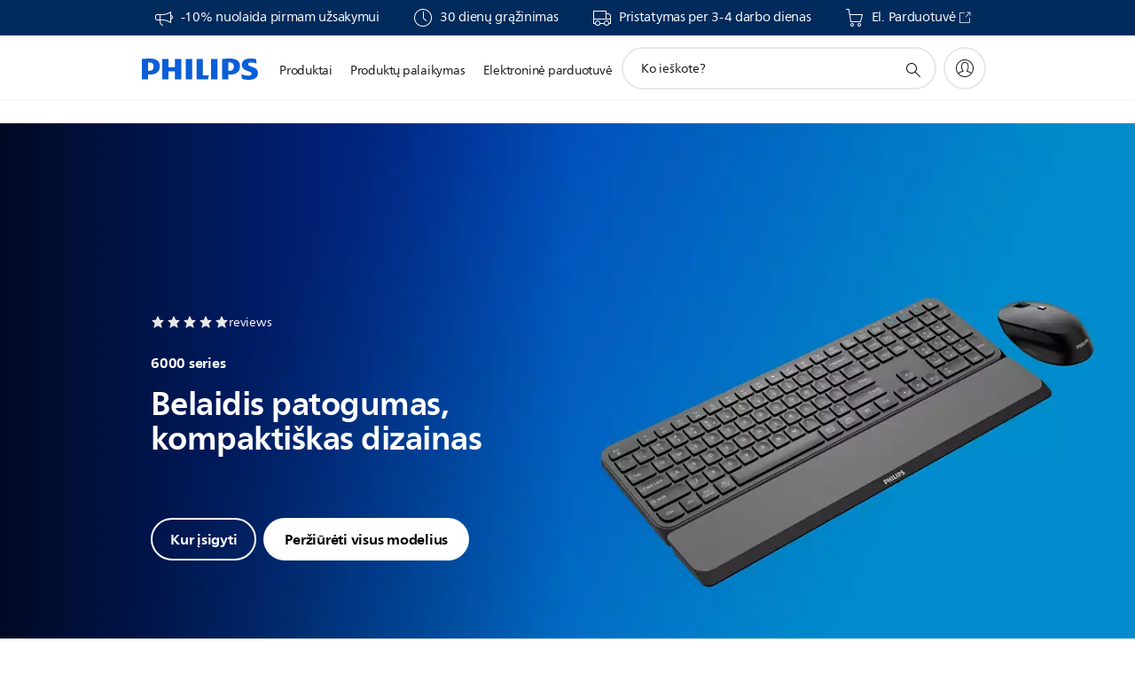

--- FILE ---
content_type: text/html;charset=utf-8
request_url: https://www.philips.lt/c-m-so/kompiuterio-priedai
body_size: 36572
content:
<!DOCTYPE HTML><html lang="lt-lt" dir="ltr" class="no-js non-ie" xmlns:wb="http://open.weibo.com/wb"> <head> <meta charset="utf-8"> <meta name="viewport" content="width=device-width, initial-scale=1"> <script>LUX=function(){function n(){return Date.now?Date.now():+new Date}var r,t=n(),a=window.performance||{},e=a.timing||{activationStart:0,navigationStart:(null===(r=window.LUX)||void 0===r?void 0:r.ns)||t};function i(){return a.now?(r=a.now(),Math.floor(r)):n()-e.navigationStart;var r}(LUX=window.LUX||{}).ac=[],LUX.addData=function(n,r){return LUX.cmd(["addData",n,r])},LUX.cmd=function(n){return LUX.ac.push(n)},LUX.getDebug=function(){return[[t,0,[]]]},LUX.init=function(){return LUX.cmd(["init"])},LUX.mark=function(){for(var n=[],r=0;r<arguments.length;r++)n[r]=arguments[r];if(a.mark)return a.mark.apply(a,n);var t=n[0],e=n[1]||{};void 0===e.startTime&&(e.startTime=i());LUX.cmd(["mark",t,e])},LUX.markLoadTime=function(){return LUX.cmd(["markLoadTime",i()])},LUX.measure=function(){for(var n=[],r=0;r<arguments.length;r++)n[r]=arguments[r];if(a.measure)return a.measure.apply(a,n);var t,e=n[0],o=n[1],u=n[2];t="object"==typeof o?n[1]:{start:o,end:u};t.duration||t.end||(t.end=i());LUX.cmd(["measure",e,t])},LUX.send=function(){return LUX.cmd(["send"])},LUX.ns=t;var o=LUX;return window.LUX_ae=[],window.addEventListener("error",(function(n){window.LUX_ae.push(n)})),o}();</script> <script>!function(){var e=document.cookie.split("; ").find(function(e){return e.startsWith("notice_gdpr_prefs=")});if(e){var t=e.split("=")[1].split(/[,:\s]+/);t.includes("1")&&((n=document.createElement("script")).src="https://cdn.speedcurve.com/js/lux.js?id=33353111",n.async=!0,n.crossOrigin="anonymous",document.head.appendChild(n))}}();</script> <script>LUX.label="Content";</script> <link rel="preconnect" href="https://www.googletagmanager.com"> <link rel="preconnect" href="https://images.philips.com"> <link rel="preconnect" href="https://consent.trustarc.com/"> <link rel="preconnect" href="https://philipselectronicsne.tt.omtrdc.net" crossorigin="use-credentials"> <link rel="preconnect" href="https://www.googleoptimize.com"> <link rel="preload" href="/c-etc/philips/clientlibs/foundation-base/clientlibs-css-rb2014/fonts/neuefrutigerworld-1.20.0-w02/NeueFrutigerWorldW02-Book.woff2" as="font" type="font/woff2" media="(min-width:701px)" crossorigin> <link rel="preload" href="/c-etc/philips/clientlibs/foundation-base/clientlibs-css-rb2014/fonts/neuefrutigerworld-1.20.0-w02/NeueFrutigerWorldW02-Bold.woff2" as="font" type="font/woff2" media="(min-width:701px)" crossorigin> <link rel="preload" href="/c-etc/philips/clientlibs/foundation-base/clientlibs-css-rb2014/fonts/neuefrutigerworld-1.20.0-w02/NeueFrutigerWorldW02-Light.woff2" as="font" type="font/woff2" media="(min-width:701px)" crossorigin> <link rel="preload" href="/c-etc/philips/clientlibs/foundation-base/clientlibs-css-rb2014/fonts/philips-global-icon-font/philips-global-icon-font-v2.8.woff2" as="font" type="font/woff2" crossorigin> <link rel="preload" href="/c-etc/philips/clientlibs/foundation-base/clientlibs-css-rb2014/fonts/philips-global-icon-font/philips-global-icon-font-32-v2.8.woff2" as="font" type="font/woff2" crossorigin> <script> window.dtm=window.dtm || {};
dtm.dnt=false; </script> <meta name="robots" content="index, follow"/><title>Namų ir biuro priedai | „Philips“</title> <meta name="description" content="Išlaisvinkite savo produktyvumą."> <meta name="PHILIPS.CONTEXT.LOCALE" content="lt_lt"> <meta name="PHILIPS.CONTEXT.CM.ENABLE" content="true"><meta name="PS_CARDTYPE" content="generic"> <meta name="PS_CONTENTTYPE_KEY" content=""> <meta name="PS_TITLE" content="Namų ir biuro priedai | „Philips“"> <meta name="PS_SUBTITLE" content=""> <meta name="PS_BODYTEXT" content="Išlaisvinkite savo produktyvumą."> <meta name="PS_DATE" content="2025-06-16T10:39:00.000+02:00"> <meta name="PHILIPS.METRICS.DIVISION" content="CP"> <meta name="PHILIPS.METRICS.SECTION" content="main"> <meta name="PHILIPS.METRICS.COUNTRY" content="lt"> <meta name="PHILIPS.METRICS.LANGUAGE" content="lt"> <meta name="PHILIPS.METRICS.CATALOGTYPE" content="consumer"> <meta name="PHILIPS.METRICS.PRODUCTGROUP" content="sound_and_vision"> <meta property="og:title" content="Namų ir biuro priedai | „Philips“"> <meta property="og:description" content="Išlaisvinkite savo produktyvumą."> <meta property="og:type" content="article"> <meta property="og:url" content="https://www.philips.lt/c-m-so/kompiuterio-priedai"> <meta property="og:site_name" content="Philips"> <meta property="og:image" content="https://images.philips.com/is/image/philipsconsumer/b5b50f7e00804aafa9e1b35300f866ae_16x9"> <script></script> <script> window.philips = window.philips || {};

        philips.context = {
            sector: 'CP',
            isAuthorMode: 'false',
            internalSector: 'B2C',
            locale: {
                country: 'lt',
                language: 'lt',
                currency: 'EUR',
                code: 'lt_LT'
            },
            page: {
                section: 'main',
                pageName: 'monitors_computer_accessories',
                pageType: 'range',
                pageDetail: 'Normal|ACCESSORY',
                tags: '',
                infoType: '',
                trackingGroup: 'D2C-WEB-UPF-Product',
                templateId: 'tpl259-voyagerrangepage',
                isStructuredPage: 'false'
            },
            productCatalog: {
                catalogType: 'CONSUMER',
                productGroup: 'sound_and_vision',
                productCategory: 'computer_accessories',
                productSubCategory: 'keyboard_and_mice',
                shopEnabled: 'false'
            },
            productCatalogId: {
                groupId: 'SOUND_AND_VISION_GR',
                categoryId: 'COMPUTER_ACCESSORIES_CA',
                subcategoryId: 'KEYBOARD_AND_MICE_SU'
            },
            url: {
                repositoryPath: '/content/B2C/lt_LT/marketing-catalog/so/kompiuterio-priedai',
                repSuite: '',
                findSimilarProductsLink: '/content/B2C/lt_LT/marketing-catalog/so/kompiuterio-priedai/decision.klaviaturos-ir-peles.html',
                personalizationUrl: 'https://www.philips.lt/c-m-so/kompiuterio-priedai'
            }
        }; </script> <script src="/a1l4rgpa1fx2crzaqh/s3ns3t0g4k288vipw56.js"></script> <script src="/a1l4rgpa1fx2crzaqh/t1l6vgru59xvprnlz0ll.js" defer></script> <link rel="canonical" href="https://www.philips.lt/c-m-so/kompiuterio-priedai"/> <link rel="apple-touch-icon" href="/c-etc/philips/clientlibs/foundation-base/clientlibs-css/img/favicon/favicon-hd.png"> <link rel="icon" type="image/svg+xml" href="/c-etc/philips/clientlibs/foundation-base/clientlibs-css/img/favicon/favicon.svg"> <link rel="icon" type="image/png" href="/c-etc/philips/clientlibs/foundation-base/clientlibs-css/img/favicon/favicon-192x192.png" sizes="192x192"> <link rel="icon" type="image/png" href="/c-etc/philips/clientlibs/foundation-base/clientlibs-css/img/favicon/favicon-96x96.png" sizes="96x96"> <link rel="icon" type="image/png" href="/c-etc/philips/clientlibs/foundation-base/clientlibs-css/img/favicon/favicon-32x32.png" sizes="32x32"> <link rel="icon" type="image/png" href="/c-etc/philips/clientlibs/foundation-base/clientlibs-css/img/favicon/favicon-16x16.png" sizes="16x16"> <meta name="msapplication-TileColor" content="#ffffff"> <meta name="msapplication-TileImage" content="/etc/philips/clientlibs/foundation-base/clientlibs-css/img/favicon/favicon-hd.png"> <script type="text/javascript"> (function(){(function(l,u,C){var O=[],P=[],f={_version:"3.6.0",_config:{classPrefix:"test-",enableClasses:!0,enableJSClass:!0,usePrefixes:!0},_q:[],on:function(e,t){var n=this;setTimeout(function(){t(n[e])},0)},addTest:function(e,t,n){P.push({name:e,fn:t,options:n})},addAsyncTest:function(e){P.push({name:null,fn:e})}},s=function(){};s.prototype=f,s=new s,s.addTest("svg",!!u.createElementNS&&!!u.createElementNS("http://www.w3.org/2000/svg","svg").createSVGRect),s.addTest("localstorage",function(){var e="modernizr";try{return localStorage.setItem(e,e),localStorage.removeItem(e),!0}catch{return!1}});var w=f._config.usePrefixes?" -webkit- -moz- -o- -ms- ".split(" "):["",""];f._prefixes=w;function v(e,t){return typeof e===t}function F(){var e,t,n,r,i,a,o;for(var p in P)if(P.hasOwnProperty(p)){if(e=[],t=P[p],t.name&&(e.push(t.name.toLowerCase()),t.options&&t.options.aliases&&t.options.aliases.length))for(n=0;n<t.options.aliases.length;n++)e.push(t.options.aliases[n].toLowerCase());for(r=v(t.fn,"function")?t.fn():t.fn,i=0;i<e.length;i++)a=e[i],o=a.split("."),o.length===1?s[o[0]]=r:(s[o[0]]&&!(s[o[0]]instanceof Boolean)&&(s[o[0]]=new Boolean(s[o[0]])),s[o[0]][o[1]]=r),O.push((r?"":"no-")+o.join("-"))}}var g=u.documentElement,_=g.nodeName.toLowerCase()==="svg";function A(e){var t=g.className,n=s._config.classPrefix||"";if(_&&(t=t.baseVal),s._config.enableJSClass){var r=new RegExp("(^|\\s)"+n+"no-js(\\s|$)");t=t.replace(r,"$1"+n+"js$2")}s._config.enableClasses&&(t+=" "+n+e.join(" "+n),_?g.className.baseVal=t:g.className=t)}var j="Moz O ms Webkit",L=f._config.usePrefixes?j.toLowerCase().split(" "):[];f._domPrefixes=L;var T;(function(){var e={}.hasOwnProperty;!v(e,"undefined")&&!v(e.call,"undefined")?T=function(t,n){return e.call(t,n)}:T=function(t,n){return n in t&&v(t.constructor.prototype[n],"undefined")}})(),f._l={},f.on=function(e,t){this._l[e]||(this._l[e]=[]),this._l[e].push(t),s.hasOwnProperty(e)&&setTimeout(function(){s._trigger(e,s[e])},0)},f._trigger=function(e,t){if(this._l[e]){var n=this._l[e];setTimeout(function(){var r,i;for(r=0;r<n.length;r++)i=n[r],i(t)},0),delete this._l[e]}};function q(e,t){if(typeof e=="object")for(var n in e)T(e,n)&&q(n,e[n]);else{e=e.toLowerCase();var r=e.split("."),i=s[r[0]];if(r.length==2&&(i=i[r[1]]),typeof i<"u")return s;t=typeof t=="function"?t():t,r.length==1?s[r[0]]=t:(s[r[0]]&&!(s[r[0]]instanceof Boolean)&&(s[r[0]]=new Boolean(s[r[0]])),s[r[0]][r[1]]=t),A([(t&&t!=!1?"":"no-")+r.join("-")]),s._trigger(e,t)}return s}s._q.push(function(){f.addTest=q});function y(){return typeof u.createElement!="function"?u.createElement(arguments[0]):_?u.createElementNS.call(u,"http://www.w3.org/2000/svg",arguments[0]):u.createElement.apply(u,arguments)}s.addTest("canvas",function(){var e=y("canvas");return!!(e.getContext&&e.getContext("2d"))});var k="CSS"in l&&"supports"in l.CSS,G="supportsCSS"in l;s.addTest("supports",k||G);function J(){var e=u.body;return e||(e=y(_?"svg":"body"),e.fake=!0),e}function z(e,t,n,r){var i="modernizr",a,o,p,c,m=y("div"),d=J();if(parseInt(n,10))for(;n--;)p=y("div"),p.id=r?r[n]:i+(n+1),m.appendChild(p);return a=y("style"),a.type="text/css",a.id="s"+i,(d.fake?d:m).appendChild(a),d.appendChild(m),a.styleSheet?a.styleSheet.cssText=e:a.appendChild(u.createTextNode(e)),m.id=i,d.fake&&(d.style.background="",d.style.overflow="hidden",c=g.style.overflow,g.style.overflow="hidden",g.appendChild(d)),o=t(m,e),d.fake?(d.parentNode.removeChild(d),g.style.overflow=c,g.offsetHeight):m.parentNode.removeChild(m),!!o}var V=function(){var e=l.matchMedia||l.msMatchMedia;return e?function(t){var n=e(t);return n&&n.matches||!1}:function(t){var n=!1;return z("@media "+t+" { #modernizr { position: absolute; } }",function(r){n=(l.getComputedStyle?l.getComputedStyle(r,null):r.currentStyle).position=="absolute"}),n}}();f.mq=V;var X=f.testStyles=z;s.addTest("touchevents",function(){return!!("ontouchstart"in l||l.DocumentTouch&&u instanceof DocumentTouch)});var R=f._config.usePrefixes?j.split(" "):[];f._cssomPrefixes=R;function W(e,t){return!!~(""+e).indexOf(t)}function B(e){return e.replace(/([a-z])-([a-z])/g,function(t,n,r){return n+r.toUpperCase()}).replace(/^-/,"")}var N=function(e){var t=w.length,n=l.CSSRule,r;if(typeof n>"u")return C;if(!e)return!1;if(e=e.replace(/^@/,""),r=e.replace(/-/g,"_").toUpperCase()+"_RULE",r in n)return"@"+e;for(var i=0;i<t;i++){var a=w[i],o=a.toUpperCase()+"_"+r;if(o in n)return"@-"+a.toLowerCase()+"-"+e}return!1};f.atRule=N;function H(e,t){return function(){return e.apply(t,arguments)}}function Z(e,t,n){var r;for(var i in e)if(e[i]in t)return n===!1?e[i]:(r=t[e[i]],v(r,"function")?H(r,n||t):r);return!1}var I={elem:y("modernizr")};s._q.push(function(){delete I.elem});var h={style:I.elem.style};s._q.unshift(function(){delete h.style});function U(e){return e.replace(/([A-Z])/g,function(t,n){return"-"+n.toLowerCase()}).replace(/^ms-/,"-ms-")}function K(e,t,n){var r;if("getComputedStyle"in l){r=getComputedStyle.call(l,e,t);var i=l.console;if(r!==null)n&&(r=r.getPropertyValue(n));else if(i){var a=i.error?"error":"log";i[a].call(i,"getComputedStyle returning null, its possible modernizr test results are inaccurate")}}else r=!t&&e.currentStyle&&e.currentStyle[n];return r}function Q(e,t){var n=e.length;if("CSS"in l&&"supports"in l.CSS){for(;n--;)if(l.CSS.supports(U(e[n]),t))return!0;return!1}else if("CSSSupportsRule"in l){for(var r=[];n--;)r.push("("+U(e[n])+":"+t+")");return r=r.join(" or "),z("@supports ("+r+") { #modernizr { position: absolute; } }",function(i){return K(i,null,"position")=="absolute"})}return C}function D(e,t,n,r){if(r=v(r,"undefined")?!1:r,!v(n,"undefined")){var i=Q(e,n);if(!v(i,"undefined"))return i}for(var a,o,p,c,m,d=["modernizr","tspan","samp"];!h.style&&d.length;)a=!0,h.modElem=y(d.shift()),h.style=h.modElem.style;function E(){a&&(delete h.style,delete h.modElem)}for(p=e.length,o=0;o<p;o++)if(c=e[o],m=h.style[c],W(c,"-")&&(c=B(c)),h.style[c]!==C)if(!r&&!v(n,"undefined")){try{h.style[c]=n}catch{}if(h.style[c]!=m)return E(),t=="pfx"?c:!0}else return E(),t=="pfx"?c:!0;return E(),!1}var Y=f.testProp=function(e,t,n){return D([e],C,t,n)};function x(e,t,n,r,i){var a=e.charAt(0).toUpperCase()+e.slice(1),o=(e+" "+R.join(a+" ")+a).split(" ");return v(t,"string")||v(t,"undefined")?D(o,t,r,i):(o=(e+" "+L.join(a+" ")+a).split(" "),Z(o,t,n))}f.testAllProps=x;function S(e,t,n){return x(e,C,C,t,n)}f.testAllProps=S,s.addTest("flexbox",S("flexBasis","1px",!0)),s.addTest("csstransforms",function(){return navigator.userAgent.indexOf("Android 2.")===-1&&S("transform","scale(1)",!0)}),s.addTest("csstransforms3d",function(){return!!S("perspective","1px",!0)}),s.addTest("csstransitions",S("transition","all",!0)),s.addTest("appearance",S("appearance"));var b=f.prefixed=function(e,t,n){return e.indexOf("@")===0?N(e):(e.indexOf("-")!=-1&&(e=B(e)),t?x(e,t,n):x(e,"pfx"))};s.addTest("fullscreen",!!(b("exitFullscreen",u,!1)||b("cancelFullScreen",u,!1))),s.addTest("objectfit",!!b("objectFit"),{aliases:["object-fit"]}),F(),A(O),delete f.addTest,delete f.addAsyncTest;for(var M=0;M<s._q.length;M++)s._q[M]();l.Modernizr=s})(window,document),window.Modernizr.addTest("correctvh",function(){return!navigator.userAgent.match(/(iPad|iPhone);.*CPU.*OS (6|7)_\d/i)}),window.Modernizr.addTest("touch",function(){return window.Modernizr.touchevents}),window.Modernizr.addTest("ipad",function(){return!!navigator.userAgent.match(/iPad/i)}),window.Modernizr.addTest("iphone",function(){return!!navigator.userAgent.match(/iPhone/i)}),window.Modernizr.addTest("ipod",function(){return!!navigator.userAgent.match(/iPod/i)}),window.Modernizr.addTest("ios",function(){return window.Modernizr.ipad||window.Modernizr.ipod||window.Modernizr.iphone}),function(){var l=document.documentElement,u="no-js";window.Modernizr._config.classPrefix&&l.className.indexOf(u)>-1&&(l.className=l.className.replace(u,window.Modernizr._config.classPrefix+"js"))}(),function(){window.sessionStorage&&window.sessionStorage.getItem("philips.hideRecallBanner")==="true"&&document.documentElement.classList.add("pv-hrb")}()})(); </script><link rel="stylesheet" href="/c-etc/designs/b2c-seamless-theme/clientlibs.251208.css" type="text/css"> <script type="application/json" class="pv-d2c-search__translations"> {"translations":{"d2c-search.more-tab":"Palaikymas ir kt.","d2c-search.search-empty":"Paieška tuščia","d2c-search.sort-by-date-asc":"Data (nuo seniausios)","d2c-search.popular-support-topics-title":"Pagalbos temos","d2c-search.filter-rating-value":"{0} ir daugiau","d2c-search.help-banner-title":"Ieškoti sveikatos priežiūros ir ligoninių produktų ir pagalbos","d2c-search.suggested-results":"Pasiūlyti rezultatai","TBD":"Yra sandėlyje","d2c-search.filter-range-max":"Maks.","d2c-search.sort-by-date-desc":"Data (nuo naujausios)","d2c-search.no-result-for-search":"Apgailestaujame! Rezultatų nerasta. ","d2c-search.nmore":"Daugiau","d2c-search.add-to-cart-btn":"Įdėti į krepšelį","d2c-search.search-results-for":"Paieškos rezultatai","d2c-search.overall-rating":"Bendras vertinimas","d2c-search.bundle-discount-label":"Nuolaida rinkiniui","d2c-search.recently-viewed-title":"Neseniai peržiūrėtos prekės","d2c-search.filter-rating-title":"Kliento vertinimas","d2c-search.submit-search-box":"Pateikti paiešką","d2c-search.sort-by-size-asc":"Dydis (didėjančia tvarka)\n","d2c-search.filters-title":"Filtrai","d2c-search.sort-by-alphabetical-desc":"Pagal abėcėlę (nuo pabaigos)\n","d2c-search.sort-by-relevance":"Tinkamumas","d2c-search.filter-price-title":"Kaina","d2c-search.help-banner-desc":"Ultragarsas, monitoriai, vaizdavimas ir dar daugiau","d2c-search.sort-by-newest":"Naujausia","d2c-search.popular-categories-title":"Populiarios kategorijos","d2c-search.clear":"Išvalyti","d2c-search.help-suggestions-title":"Pasiūlymai","d2c-search.products-tab":"Produktai","d2c-search-added-to-cart-btn":"Įdėtas į krepšelį","d2c-search.refurbishment-label":"Atnaujinimas","d2c-search.sort-by-size-desc":"Dydis (mažėjančia tvarka)\n","d2c-search.search-box-sitewide":"Visoje svetainėje\n","d2c-search.filter-apply-all":"Naudoti filtrus","d2c-search.what-look-for":"Ko ieškote?","d2c-search.try-different-search":"Bandykite ieškoti kitaip.","d2c-search.notify-me-btn":"Praneškite man","d2c-search.sort-by-alphabetical-asc":"Pagal abėcėlę (nuo pradžios)\n","d2c-search.sort-by-rating":"Reitingas","d2c-search.help-banner-cta-text":"Apsilankykite Philips.com/healthcare","d2c-search.search-box-label":"Paieška svetainėje","d2c-search.filter-range-min":"Min.","d2c-search.filter-availability-in-stock":"Yra sandėlyje","d2c-search.filter-availability-title":"Prieinamumas","d2c-search.help-suggestions-1":"Patikrinkite, ar teisingai parašėte visus žodžius.","d2c-search.help-suggestions-3":"Ieškoti pagal gaminio pavadinimą (t. y. „AirFryer“, „Sonicare“).","d2c-search.help-suggestions-2":"Ieškoti pagal gaminio numerį (t. y. HD9240/90, L2BO/00).","d2c-search.added-to-cart-btn":"Įdėtas į krepšelį","d2c-search.help-suggestions-4":"Pabandykite kitokius raktažodžius.","d2c-search.filter-clear-all":"Išvalyti filtrus"}} </script></head> <body class="tpl259-voyagerrangepage pv-voyager  " style=" " data-country="LT" data-language="lt" data-locale="lt_LT"> <!--<noindex>--> <!-- HEADER SECTION START --> <section class=""> <div class="genericheaderpage basepage page"><div class="header n02v3-header-a n02v3-header component-base"> <header class="p-n02v3 p-layout-row p-n02v3__hamburger--close
     
     
    default pv-padding-block-end--m
     
     
     
     
    p-n02v3__usp-banner--active 
    p-n02v3--b2c
    p-n02v3--show-search-field
    
     "
        data-n25="false"
        data-n25-mobile="false"
        data-flyout-links="{&quot;howToRegister&quot;:&quot;https://www.philips.lt/myphilips/register-your-product&quot;,&quot;myProducts&quot;:&quot;/myphilips#/my-products&quot;,&quot;registerProduct&quot;:&quot;/myphilips#/register-new-product/search&quot;,&quot;myDashboard&quot;:&quot;/myphilips#/my-home&quot;,&quot;login&quot;:&quot;/myphilips&quot;,&quot;myAccount&quot;:&quot;https://www.philips.lt/myphilips/register-product#tab\u003duser&quot;,&quot;signUp&quot;:&quot;https://www.philips.lt/myphilips/login#tab\u003dsign-up&quot;}"
        data-is-fixed-height="true"
        data-is-stock-indicator = "inherit"
        data-stock-market=""
        data-stock-indicator-api = "https://tools.eurolandir.com/tools/pricefeed/xmlirmultiiso5.aspx?companyid=2522"
        data-shop-site=""> <div class="p-n02v3__top-banner" data-shop-error-message="Dėl suplanuotos techninės priežiūros šiuo metu negalima vykdyti pirkimų. Pabandykite po kelių valandų.
"> <div class="geodetectionbar tc53-geo-detection-bar"> <div class="p-tc53-geo-detection-bar" data-current-page-path='/content/B2C/lt_LT/marketing-catalog/so/kompiuterio-priedai'> <script type="text/x-handlebars-template" data-template="tc53-geo-detection-bar-template"> <div class="p-notification-bar p-navigation" > <span class="p-text p-direction-ltr"> <label class="p-label" >This page is also available in</label> <a  data-track-type="track-conversion" data-track-name="interaction"  data-track-description="link:geo_detection" class="p-anchor-geobar" href="{{url}}">{{urlLinkName}}</a> </span> <button class="p-close p-square p-inverted p-icon-close p-small" aria-label="Uždaryti"></button> </div> </script> </div> </div> <div class="p-n02v3__usp-banner-wrapper   p-n02v3__usp-banner-wrapper--xs-s-hidden"> <ul class="p-n02v3__usp-banner p-layout-inner p-cell-gutter
                                                 p-n02v3__usp-banner--col4"> <li class="p-n02v3__usp-banner-item"> <div class="gc23v2-1 gc23v2-icon component-base"> <div class="p-gc23v2-icon  
         p-icon-with-text
		
		
         p-row-gutter  "> <!--googleoff: anchor--> <a class="" data-track-type="track-conversion" data-track-name="interaction" data-track-compid="gc23v2" data-track-description="shop" href="https://www.philips.lt/c-e/my-philips.html" target="_self" title="(opens in the same window)" rel="" aria-label=""> <i class="p-icon-announcements"
							aria-label="foundation-base.gc23.p-icon-announcements"></i> <div class="p-gc23v2-icon-text"> <p>-10% nuolaida pirmam užsakymui</p> </div> </a> <!--googleon: anchor--> </div> </div> </li> <li class="p-n02v3__usp-banner-item"> <div class="gc23v2-2 gc23v2-icon component-base"> <div class="p-gc23v2-icon  
         p-icon-with-text
		
		
         p-row-gutter  "> <i class="p-icon-clock"
							aria-label="clock icon"></i> <div class="p-gc23v2-icon-text"> <p>30 dienų grąžinimas</p> </div> </div> </div> </li> <li class="p-n02v3__usp-banner-item"> <div class="gc23v2-3 gc23v2-icon component-base"> <div class="p-gc23v2-icon  
         p-icon-with-text
		
		
         p-row-gutter  "> <i class="p-icon-transport-truck"
							aria-label="transport truck icon"></i> <div class="p-gc23v2-icon-text"> <p>Pristatymas per 3-4 darbo dienas</p> </div> </div> </div> </li> <li class="p-n02v3__usp-banner-item"> <div class="gc23v2-4 gc23v2-icon component-base"> <div class="p-gc23v2-icon  
         p-icon-with-text
		
		
         p-row-gutter  "> <!--googleoff: anchor--> <a class="" data-track-type="track-conversion" data-track-name="interaction" data-track-compid="gc23v2" data-track-description="usp" href="https://www.shop.philips.lt" target="_blank" title="(opens in a new window)" rel="noopener noreferrer" aria-label=""> <i class="p-icon-shoppingcart"
							aria-label="shoppingcart icon"></i> <div class="p-gc23v2-icon-text"> <p>El. Parduotuvė</p> <i class="p-icon-external-link"></i> </div> </a> <!--googleon: anchor--> </div> </div> </li> </ul> </div> </div> <div class="p-n02v3__inner"> <div class="p-layout-inner"> <div class="p-n02v3__shape"> <a href='https://www.philips.lt/' title="Pagrindinis puslapis" class="p-n02v3__shapelink"> <div class="p-n02v3__shape-wrapper"> <svg width="131" height="24" viewBox="0 0 131 24" fill="none" xmlns="http://www.w3.org/2000/svg"> <path d="M44.4019 0.480751V23.5192H37.3709V14.4601H30.0545V23.5192H23.0235V0.480751H30.0545V9.63756H37.3709V0.480751H44.4019ZM68.8676 18.892V0.480751H61.8366V23.5192H74.5465L75.6056 18.892H68.8601H68.8676ZM56.6385 0.480751H49.6075V23.5192H56.6385V0.480751ZM85.1455 0.480751H78.1145V23.5192H85.1455V0.480751ZM119.82 6.36244C119.82 5.10798 121.074 4.52958 123.095 4.52958C125.311 4.52958 127.715 5.01033 129.36 5.68639L128.781 0.676056C126.948 0.292958 125.311 0 122.329 0C116.65 0 112.789 2.2385 112.789 6.94085C112.789 15.0385 123.771 13.4009 123.771 17.1568C123.771 18.5991 122.712 19.3728 120.113 19.3728C117.799 19.3728 114.238 18.5991 112.12 17.5399L112.894 22.8432C115.012 23.6169 117.904 24 120.218 24C126.092 24 130.907 22.0695 130.907 16.2854C130.907 8.5784 119.827 10.0207 119.827 6.35493L119.82 6.36244ZM110.67 8.77371C110.67 14.6554 106.524 18.0282 99.9812 18.0282H97.4798V23.5192H90.4488V0.480751C92.8601 0.187794 96.2254 0 99.0197 0C106.246 0 110.678 2.31361 110.678 8.77371H110.67ZM103.737 8.87136C103.737 5.97934 102.1 4.34178 98.6291 4.34178C98.2685 4.34178 97.8854 4.34178 97.4723 4.36432V13.8817H98.6291C102.287 13.8817 103.737 11.861 103.737 8.87136ZM20.2291 8.77371C20.2291 14.6554 16.0901 18.0282 9.53991 18.0282H7.0385V23.5192H0V0.480751C2.41127 0.187794 5.77653 0 8.57089 0C15.7972 0 20.2216 2.31361 20.2216 8.77371H20.2291ZM13.2883 8.87136C13.2883 5.97934 11.6507 4.34178 8.18779 4.34178C7.82723 4.34178 7.44413 4.34178 7.03099 4.36432V13.8817H8.18779C11.846 13.8817 13.2883 11.861 13.2883 8.87136Z" fill="#0B5ED7"/> </svg> </div> </a> </div> </div> <nav class="p-n02v3__menu"> <div class="p-n02v3__mobiletopbg" aria-hidden="true"></div> <div class="p-n02v3__mobilebottombg" aria-hidden="true"></div> <div class="p-n02v3__m1bg"> <div class="p-n02v3__mwrap"> <div class="p-n02v3__m1title"></div> <ul class="p-n02v3__m1"> <li class="p-n02v3__mli p-n02v3__products p-m-1
                                
                                "> <a href="#" class="p-n02v3__mlink" data-track-type="track-nav-nena" data-track-compid="n02v3" data-track-navid="header" data-track-navdest="consumer:produktai"> <span class="p-n02v3__m1item pv-heading pv-body--s pv-bold">Produktai</span> </a> <div class="p-n02v3__m2bg p-n02v3__miconbg p-n02v3__m2bg--products p-n02v3__mbg--hidden
                                    "> <div class="p-n02v3__mwrap"> <div class="p-n02v3__mtitle"> <div class="p-n02v3__mback">Pagrindinis meniu</div> <div class="p-n02v3__listtitle "> <div class="p-n02v3__mclose"><button class="p-icon-close" arial-label="Pagrindinis meniu" ></button></div> <div class="pv-heading pv-body--m pv-bold">Produktai</div> </div> </div> <ul class="p-n02v3__m2 p-n02v3__micon"> <li class="p-n02v3__mli p-m-1-1 p-n02v3__group
                                                        "> <a href="#" class="p-n02v3__mlink" data-track-type="track-nav-nena" data-track-compid="n02v3" data-track-navid="header" data-track-navdest="consumer:produktai:asmeninė_priežiūra"> <span class="p-icon-personalcare--32 p-n02v3__m2icon"></span> <span class="pv-heading pv-body--s pv-bold p-n02v3__m2text">Asmeninė priežiūra</span> </a> <div class="p-n02v3__m3bg p-n02v3__mflyout p-n02v3__mbg--hidden
                                                            " data-bg-level="3"> <div class="p-n02v3__mwrap"> <div class="p-n02v3__mtitle p-n02v3__t--col14"> <div class="p-n02v3__mback">Pagrindinis meniu</div> <div class="p-n02v3__listtitle "> <div class="p-n02v3__mclose"><button class="p-icon-close"
                                                                                                        arial-label="Pagrindinis meniu"></button></div> <div class="pv-heading pv-body--m pv-bold">Asmeninė priežiūra</div> </div> </div> <ul class="p-n02v3__m3 p-n02v3__m--col14"> <li class="p-n02v3__mli p-n02v3__mli--subgroup p-m-1-1-1
                    "> <a href='#' class="p-n02v3__mlink"><span class="pv-heading pv-body--s">Plaukų šalinimo priemonės</span></a> <div class="p-n02v3__m4bg
                        " data-bg-level="4"> <div class="p-n02v3__mwrap"> <div class="p-n02v3__mtitle p-n02v3__t--col34"> <div class="p-n02v3__mback">Asmeninė priežiūra</div> <div class="p-n02v3__listtitle "> <div class="p-n02v3__mclose"><button class="p-icon-close"
                                                                       arial-label="Atgal"></button></div> <a href="https://www.philips.lt/c-m-pe/plauku-salinimo-priemones" class="p-n02v3__mlink" data-track-type="track-nav-nena" data-track-compid="n02v3" data-track-navid="header" data-track-navdest="consumer:produktai:pe:asmeninė_priežiūra:plaukų_šalinimo_priemonės"> <span class="pv-heading pv-body--m pv-bold p-xs-hidden p-s-hidden p-m-hidden">Plaukų šalinimo priemonės</span> <span class="pv-heading pv-body--m pv-bold p-l-hidden">Plaukų šalinimo priemonės</span></a> </div> </div> <ul class="p-n02v3__m4
            p-n02v3__m--col24
            "> <li class="p-n02v3__mli p-n02v3__mli--cat p-m-1-1-1-1
             "> <a target="" href='https://www.philips.lt/c-m-pe/plauku-salinimo-priemones/lumea' class="p-n02v3__mlink p-n02v3__mlink--no-childs" data-track-type="track-nav-nena" data-track-compid="n02v3" data-track-navid="header" data-track-navdest="consumer:produktai:pe:asmeninė_priežiūra:plaukų_šalinimo_priemonės:philips-lumea-ipl"> <span class="pv-heading pv-body--s"> Philips Lumea IPL </span> </a> </li> <li class="p-n02v3__mli p-n02v3__mli--cat p-m-1-1-1-2
             "> <a target="" href='https://www.philips.lt/c-m-pe/plauku-salinimo-priemones/epiliatoriai' class="p-n02v3__mlink p-n02v3__mlink--no-childs" data-track-type="track-nav-nena" data-track-compid="n02v3" data-track-navid="header" data-track-navdest="consumer:produktai:pe:asmeninė_priežiūra:plaukų_šalinimo_priemonės:epiliatoriai"> <span class="pv-heading pv-body--s"> Epiliatoriai </span> </a> </li> <li class="p-n02v3__mli p-n02v3__mli--cat p-m-1-1-1-3
             "> <a target="" href='https://www.philips.lt/c-m-pe/plauku-salinimo-priemones/moteriski-skustuvai/naujausi#filters=LADYSHAVERS_SU' class="p-n02v3__mlink p-n02v3__mlink--no-childs" data-track-type="track-nav-nena" data-track-compid="n02v3" data-track-navid="header" data-track-navdest="consumer:produktai:pe:asmeninė_priežiūra:plaukų_šalinimo_priemonės:moteriski-skustuvai"> <span class="pv-heading pv-body--s"> Moteriški skustuvai </span> </a> </li> </ul> </div> </div> </li> <li class="p-n02v3__mli p-n02v3__mli--subgroup p-m-1-1-2
                    "> <a href='#' class="p-n02v3__mlink"><span class="pv-heading pv-body--s">Skustuvai</span></a> <div class="p-n02v3__m4bg
                        " data-bg-level="4"> <div class="p-n02v3__mwrap"> <div class="p-n02v3__mtitle p-n02v3__t--col34"> <div class="p-n02v3__mback">Asmeninė priežiūra</div> <div class="p-n02v3__listtitle "> <div class="p-n02v3__mclose"><button class="p-icon-close"
                                                                       arial-label="Atgal"></button></div> <div class="pv-heading pv-body--m pv-bold">Skustuvai</div> </div> </div> <ul class="p-n02v3__m4
            p-n02v3__m--col24
            "> <li class="p-n02v3__mli p-n02v3__mli--cat p-m-1-1-2-1
             "> <a target="" href='https://www.philips.lt/c-m-pe/oneblade-kirpti-modeliuoti-skusti' class="p-n02v3__mlink p-n02v3__mlink--no-childs" data-track-type="track-nav-nena" data-track-compid="n02v3" data-track-navid="header" data-track-navdest="consumer:produktai:pe:asmeninė_priežiūra:skustuvai:oneblade-kirpti-skusti-formuoti-nav"> <span class="pv-heading pv-body--s"> „OneBlade“ – kirpti, skusti, formuoti </span> </a> </li> <li class="p-n02v3__mli p-n02v3__mli--cat p-m-1-1-2-2
             "> <a target="" href='https://www.philips.lt/c-e/pe/oneblade-atsarginiai-peiliukai.html' class="p-n02v3__mlink p-n02v3__mlink--no-childs" data-track-type="track-nav-nena" data-track-compid="n02v3" data-track-navid="header" data-track-navdest="consumer:produktai:pe:asmeninė_priežiūra:skustuvai:oneblade-replacement-blades"> <span class="pv-heading pv-body--s"> „OneBlade“ pakaitiniai peiliukai </span> </a> </li> <li class="p-n02v3__mli p-n02v3__mli--cat p-m-1-1-2-3
             "> <a target="" href='https://www.philips.lt/c-m-pe/veido-skustuvai' class="p-n02v3__mlink p-n02v3__mlink--no-childs" data-track-type="track-nav-nena" data-track-compid="n02v3" data-track-navid="header" data-track-navdest="consumer:produktai:pe:asmeninė_priežiūra:skustuvai:veid0-prieziura-barzdaskutes"> <span class="pv-heading pv-body--s"> Veido priežiūra – barzdaskutės </span> </a> </li> <li class="p-n02v3__mli p-n02v3__mli--cat p-m-1-1-2-4
             "> <a target="" href='https://www.philips.lt/c-m-pe/kuno-skustuvai' class="p-n02v3__mlink p-n02v3__mlink--no-childs" data-track-type="track-nav-nena" data-track-compid="n02v3" data-track-navid="header" data-track-navdest="consumer:produktai:pe:asmeninė_priežiūra:skustuvai:bodygroomer-kuno-skustuvai"> <span class="pv-heading pv-body--s"> „BodyGroomer“ – kūno skustuvai </span> </a> </li> <li class="p-n02v3__mli p-n02v3__mli--cat p-m-1-1-2-5
             "> <a target="" href='https://www.philips.lt/c-m-pe/priedai-ir-keiciamos-dalys' class="p-n02v3__mlink p-n02v3__mlink--no-childs" data-track-type="track-nav-nena" data-track-compid="n02v3" data-track-navid="header" data-track-navdest="consumer:produktai:pe:asmeninė_priežiūra:skustuvai:priedai-ir-keiciamos-dalys"> <span class="pv-heading pv-body--s"> Priedai ir keičiamos dalys </span> </a> </li> </ul> </div> </div> </li> <li class="p-n02v3__mli p-n02v3__mli--subgroup p-m-1-1-3
                    "> <a href='#' class="p-n02v3__mlink"><span class="pv-heading pv-body--s">Veido priežiuros rinkiniai vyrams</span></a> <div class="p-n02v3__m4bg
                        " data-bg-level="4"> <div class="p-n02v3__mwrap"> <div class="p-n02v3__mtitle p-n02v3__t--col34"> <div class="p-n02v3__mback">Asmeninė priežiūra</div> <div class="p-n02v3__listtitle "> <div class="p-n02v3__mclose"><button class="p-icon-close"
                                                                       arial-label="Atgal"></button></div> <a href="https://www.philips.lt/c-m-pe/veido-prieziuros-prietaisai-rinkiniai" class="p-n02v3__mlink" data-track-type="track-nav-nena" data-track-compid="n02v3" data-track-navid="header" data-track-navdest="consumer:produktai:pe:asmeninė_priežiūra:veido_priežiuros_rinkiniai_vyrams"> <span class="pv-heading pv-body--m pv-bold p-xs-hidden p-s-hidden p-m-hidden">Veido priežiuros rinkiniai vyrams</span> <span class="pv-heading pv-body--m pv-bold p-l-hidden">Veido priežiuros rinkiniai vyrams</span></a> </div> </div> <ul class="p-n02v3__m4
            p-n02v3__m--col24
            "> <li class="p-n02v3__mli p-n02v3__mli--cat p-m-1-1-3-1
             "> <a target="" href='https://www.philips.lt/c-m-pe/veido-prieziuros-prietaisai-rinkiniai/barzdakirpes' class="p-n02v3__mlink p-n02v3__mlink--no-childs" data-track-type="track-nav-nena" data-track-compid="n02v3" data-track-navid="header" data-track-navdest="consumer:produktai:pe:asmeninė_priežiūra:veido_priežiuros_rinkiniai_vyrams:barzdos-kirptuvas"> <span class="pv-heading pv-body--s"> Barzdos kirptuvai </span> </a> </li> <li class="p-n02v3__mli p-n02v3__mli--cat p-m-1-1-3-2
             "> <a target="" href='https://www.philips.lt/c-m-pe/veido-prieziuros-prietaisai-rinkiniai/daugiafunkciai-kirptuvai' class="p-n02v3__mlink p-n02v3__mlink--no-childs" data-track-type="track-nav-nena" data-track-compid="n02v3" data-track-navid="header" data-track-navdest="consumer:produktai:pe:asmeninė_priežiūra:veido_priežiuros_rinkiniai_vyrams:multigroomer-nuo-galvosiki-koju"> <span class="pv-heading pv-body--s"> „Multigroomer“ - nuo galvos iki kojų </span> </a> </li> <li class="p-n02v3__mli p-n02v3__mli--cat p-m-1-1-3-3
             "> <a target="" href='https://www.philips.lt/c-m-pe/veido-prieziuros-prietaisai-rinkiniai/nosies-plauku-kirptuvas' class="p-n02v3__mlink p-n02v3__mlink--no-childs" data-track-type="track-nav-nena" data-track-compid="n02v3" data-track-navid="header" data-track-navdest="consumer:produktai:pe:asmeninė_priežiūra:veido_priežiuros_rinkiniai_vyrams:nosies-plauku-kirptuvai"> <span class="pv-heading pv-body--s"> Nosies plaukų kirptuvai </span> </a> </li> <li class="p-n02v3__mli p-n02v3__mli--cat p-m-1-1-3-4
             "> <a target="" href='https://www.philips.lt/c-m-pe/plauku-kirpimo-masineles' class="p-n02v3__mlink p-n02v3__mlink--no-childs" data-track-type="track-nav-nena" data-track-compid="n02v3" data-track-navid="header" data-track-navdest="consumer:produktai:pe:asmeninė_priežiūra:veido_priežiuros_rinkiniai_vyrams:paluku-kirpimo-masineles"> <span class="pv-heading pv-body--s"> Plaukų kirpimo mašinėlės </span> </a> </li> </ul> </div> </div> </li> <li class="p-n02v3__mli p-n02v3__mli--subgroup p-m-1-1-4
                    "> <a href='#' class="p-n02v3__mlink"><span class="pv-heading pv-body--s">Elektriniai dantų šepetėliai</span></a> <div class="p-n02v3__m4bg
                        " data-bg-level="4"> <div class="p-n02v3__mwrap"> <div class="p-n02v3__mtitle p-n02v3__t--col34"> <div class="p-n02v3__mback">Asmeninė priežiūra</div> <div class="p-n02v3__listtitle "> <div class="p-n02v3__mclose"><button class="p-icon-close"
                                                                       arial-label="Atgal"></button></div> <a href="https://www.philips.lt/c-m-pe/elektriniai-dant-sepeteliai" class="p-n02v3__mlink" data-track-type="track-nav-nena" data-track-compid="n02v3" data-track-navid="header" data-track-navdest="consumer:produktai:pe:asmeninė_priežiūra:elektriniai_dantų_šepetėliai"> <span class="pv-heading pv-body--m pv-bold p-xs-hidden p-s-hidden p-m-hidden">Elektriniai dantų šepetėliai</span> <span class="pv-heading pv-body--m pv-bold p-l-hidden">Elektriniai dantų šepetėliai</span></a> </div> </div> <ul class="p-n02v3__m4
            p-n02v3__m--col24
            "> <li class="p-n02v3__mli p-n02v3__mli--cat p-m-1-1-4-1
             "> <a target="" href='https://www.philips.lt/c-e/pe/sonicare-elektriniai-dant-sepeteliai.html' class="p-n02v3__mlink p-n02v3__mlink--no-childs" data-track-type="track-nav-nena" data-track-compid="n02v3" data-track-navid="header" data-track-navdest="consumer:produktai:pe:asmeninė_priežiūra:elektriniai_dantų_šepetėliai:sonicare-electric-toothbrushes-nav"> <span class="pv-heading pv-body--s"> „Sonicare“ elektriniai dantų šepetėliai </span> </a> </li> <li class="p-n02v3__mli p-n02v3__mli--cat p-m-1-1-4-2
             "> <a target="" href='https://www.philips.lt/c-m-pe/elektriniai-dant-sepeteliai/sonicare-vaikams' class="p-n02v3__mlink p-n02v3__mlink--no-childs" data-track-type="track-nav-nena" data-track-compid="n02v3" data-track-navid="header" data-track-navdest="consumer:produktai:pe:asmeninė_priežiūra:elektriniai_dantų_šepetėliai:sonicare-vaikams-nav"> <span class="pv-heading pv-body--s"> Elektriniai dantų šepetėliai vaikams </span> </a> </li> <li class="p-n02v3__mli p-n02v3__mli--cat p-m-1-1-4-3
             "> <a target="" href='https://www.philips.lt/c-m-pe/dantu-sepeteliu-galvutes' class="p-n02v3__mlink p-n02v3__mlink--no-childs" data-track-type="track-nav-nena" data-track-compid="n02v3" data-track-navid="header" data-track-navdest="consumer:produktai:pe:asmeninė_priežiūra:elektriniai_dantų_šepetėliai:"> <span class="pv-heading pv-body--s"> Dantų šepetėlių galvutės </span> </a> </li> <li class="p-n02v3__mli p-n02v3__mli--cat p-m-1-1-4-4
             "> <a target="" href='https://www.philips.lt/c-m-pe/power-flosser' class="p-n02v3__mlink p-n02v3__mlink--no-childs" data-track-type="track-nav-nena" data-track-compid="n02v3" data-track-navid="header" data-track-navdest="consumer:produktai:pe:asmeninė_priežiūra:elektriniai_dantų_šepetėliai:oral-irrigators-nav"> <span class="pv-heading pv-body--s"> Burnos irigatoriai </span> </a> </li> <li class="p-n02v3__mli p-n02v3__mli--cat p-m-1-1-4-5
             "> <a target="" href='https://www.philips.lt/c-m-pe/gaivus-burnos-kvapas' class="p-n02v3__mlink p-n02v3__mlink--no-childs" data-track-type="track-nav-nena" data-track-compid="n02v3" data-track-navid="header" data-track-navdest="consumer:produktai:pe:asmeninė_priežiūra:elektriniai_dantų_šepetėliai:gaiviam-burnos-kvapui-nav"> <span class="pv-heading pv-body--s"> Gaivus burnos kvapas </span> </a> </li> </ul> </div> </div> </li> <li class="p-n02v3__mli p-n02v3__mli--subgroup p-m-1-1-5
                    "> <a href='#' class="p-n02v3__mlink"><span class="pv-heading pv-body--s">Plaukų priežiūra</span></a> <div class="p-n02v3__m4bg
                        " data-bg-level="4"> <div class="p-n02v3__mwrap"> <div class="p-n02v3__mtitle p-n02v3__t--col34"> <div class="p-n02v3__mback">Asmeninė priežiūra</div> <div class="p-n02v3__listtitle "> <div class="p-n02v3__mclose"><button class="p-icon-close"
                                                                       arial-label="Atgal"></button></div> <a href="https://www.philips.lt/c-m-pe/plauku-prieziura" class="p-n02v3__mlink" data-track-type="track-nav-nena" data-track-compid="n02v3" data-track-navid="header" data-track-navdest="consumer:produktai:pe:asmeninė_priežiūra:plaukų_priežiūra"> <span class="pv-heading pv-body--m pv-bold p-xs-hidden p-s-hidden p-m-hidden">Plaukų priežiūra</span> <span class="pv-heading pv-body--m pv-bold p-l-hidden">Plaukų priežiūra</span></a> </div> </div> <ul class="p-n02v3__m4
            p-n02v3__m--col24
            "> <li class="p-n02v3__mli p-n02v3__mli--cat p-m-1-1-5-1
             "> <a target="" href='https://www.philips.lt/c-e/pe/plauku-prieziura/plauku-dziovintuvas.html' class="p-n02v3__mlink p-n02v3__mlink--no-childs" data-track-type="track-nav-nena" data-track-compid="n02v3" data-track-navid="header" data-track-navdest="consumer:produktai:pe:asmeninė_priežiūra:plaukų_priežiūra:plauku-dziovintuvas-su-senseiq"> <span class="pv-heading pv-body--s"> Plaukų džiovintuvas su „SenseIQ“ </span> </a> </li> <li class="p-n02v3__mli p-n02v3__mli--cat p-m-1-1-5-2
             "> <a target="" href='https://www.philips.lt/c-e/pe/plauku-prieziura/plauku-tiesintuvas.html' class="p-n02v3__mlink p-n02v3__mlink--no-childs" data-track-type="track-nav-nena" data-track-compid="n02v3" data-track-navid="header" data-track-navdest="consumer:produktai:pe:asmeninė_priežiūra:plaukų_priežiūra:plauku-tiesintuvai-su-senseiq"> <span class="pv-heading pv-body--s"> Plaukų tiesintuvai su „SenseIQ“ </span> </a> </li> <li class="p-n02v3__mli p-n02v3__mli--cat p-m-1-1-5-3
             "> <a target="" href='https://www.philips.lt/c-e/pe/plauku-prieziura/autocurler-8000-series.html' class="p-n02v3__mlink p-n02v3__mlink--no-childs" data-track-type="track-nav-nena" data-track-compid="n02v3" data-track-navid="header" data-track-navdest="consumer:produktai:pe:asmeninė_priežiūra:plaukų_priežiūra:plauku-garbanoklis-senseiq"> <span class="pv-heading pv-body--s"> Plaukų garbanoklis „SenseIQ“ </span> </a> </li> </ul> </div> </div> </li> <li class="p-n02v3__mli p-n02v3__mli--subgroup p-m-1-1-6
                    "> <a href='#' class="p-n02v3__mlink"><span class="pv-heading pv-body--s">Tinklaraščiai</span></a> <div class="p-n02v3__m4bg
                        " data-bg-level="4"> <div class="p-n02v3__mwrap"> <div class="p-n02v3__mtitle p-n02v3__t--col34"> <div class="p-n02v3__mback">Asmeninė priežiūra</div> <div class="p-n02v3__listtitle "> <div class="p-n02v3__mclose"><button class="p-icon-close"
                                                                       arial-label="Atgal"></button></div> <a href="https://www.philips.lt/c-e/blog.html" class="p-n02v3__mlink" data-track-type="track-nav-nena" data-track-compid="n02v3" data-track-navid="header" data-track-navdest="consumer:produktai:pe:asmeninė_priežiūra:tinklaraščiai"> <span class="pv-heading pv-body--m pv-bold p-xs-hidden p-s-hidden p-m-hidden">Tinklaraščiai</span> <span class="pv-heading pv-body--m pv-bold p-l-hidden">Tinklaraščiai</span></a> </div> </div> <ul class="p-n02v3__m4
            p-n02v3__m--col24
            "> <li class="p-n02v3__mli p-n02v3__mli--cat p-m-1-1-6-1
             "> <a target="" href='https://www.philips.lt/c-e/blog/groziui.html' class="p-n02v3__mlink p-n02v3__mlink--no-childs" data-track-type="track-nav-nena" data-track-compid="n02v3" data-track-navid="header" data-track-navdest="consumer:produktai:pe:asmeninė_priežiūra:tinklaraščiai:groziui"> <span class="pv-heading pv-body--s"> Grožiui </span> </a> </li> <li class="p-n02v3__mli p-n02v3__mli--cat p-m-1-1-6-2
             "> <a target="" href='https://www.philips.lt/c-e/blog/burnos-higiena.html' class="p-n02v3__mlink p-n02v3__mlink--no-childs" data-track-type="track-nav-nena" data-track-compid="n02v3" data-track-navid="header" data-track-navdest="consumer:produktai:pe:asmeninė_priežiūra:tinklaraščiai:burnos-prieziurai"> <span class="pv-heading pv-body--s"> Burnos priežiūrai </span> </a> </li> </ul> </div> </div> </li> </ul> </div> </div> </li> <li class="p-n02v3__mli p-m-1-2 p-n02v3__group
                                                        "> <a href="#" class="p-n02v3__mlink" data-track-type="track-nav-nena" data-track-compid="n02v3" data-track-navid="header" data-track-navdest="consumer:produktai:buitiniai_prietaisai"> <span class="p-icon-household--32 p-n02v3__m2icon"></span> <span class="pv-heading pv-body--s pv-bold p-n02v3__m2text">Buitiniai prietaisai</span> </a> <div class="p-n02v3__m3bg p-n02v3__mflyout p-n02v3__mbg--hidden
                                                            " data-bg-level="3"> <div class="p-n02v3__mwrap"> <div class="p-n02v3__mtitle p-n02v3__t--col14"> <div class="p-n02v3__mback">Pagrindinis meniu</div> <div class="p-n02v3__listtitle "> <div class="p-n02v3__mclose"><button class="p-icon-close"
                                                                                                        arial-label="Pagrindinis meniu"></button></div> <div class="pv-heading pv-body--m pv-bold">Buitiniai prietaisai</div> </div> </div> <ul class="p-n02v3__m3 p-n02v3__m--col14"> <li class="p-n02v3__mli p-n02v3__mli--subgroup p-m-1-2-1
                    "> <a href='#' class="p-n02v3__mlink"><span class="pv-heading pv-body--s">Kavos aparatai</span></a> <div class="p-n02v3__m4bg
                        " data-bg-level="4"> <div class="p-n02v3__mwrap"> <div class="p-n02v3__mtitle p-n02v3__t--col34"> <div class="p-n02v3__mback">Buitiniai prietaisai</div> <div class="p-n02v3__listtitle "> <div class="p-n02v3__mclose"><button class="p-icon-close"
                                                                       arial-label="Atgal"></button></div> <div class="pv-heading pv-body--m pv-bold">Kavos aparatai</div> </div> </div> <ul class="p-n02v3__m4
            p-n02v3__m--col24
            "> <li class="p-n02v3__mli p-n02v3__mli--cat p-m-1-2-1-1
             "> <a target="" href='https://www.philips.lt/c-m-ho/kava' class="p-n02v3__mlink p-n02v3__mlink--no-childs" data-track-type="track-nav-nena" data-track-compid="n02v3" data-track-navid="header" data-track-navdest="consumer:produktai:ho:buitiniai_prietaisai:kavos_aparatai:"> <span class="pv-heading pv-body--s"> Kava </span> </a> </li> <li class="p-n02v3__mli p-n02v3__mli--cat p-m-1-2-1-2
             "> <a target="" href='https://www.philips.lt/c-m-ho/kava/saeco-automatinis-espresso-kavos-aparatas/xelsis' class="p-n02v3__mlink p-n02v3__mlink--no-childs" data-track-type="track-nav-nena" data-track-compid="n02v3" data-track-navid="header" data-track-navdest="consumer:produktai:ho:buitiniai_prietaisai:kavos_aparatai:saeco-automatiniai-kavos-aparatai"> <span class="pv-heading pv-body--s"> Saeco automatiniai kavos aparatai </span> </a> </li> <li class="p-n02v3__mli p-n02v3__mli--cat p-m-1-2-1-3
             "> <a target="" href='https://www.philips.lt/c-m-ho/kava/philips-automatic-espresso-machine' class="p-n02v3__mlink p-n02v3__mlink--no-childs" data-track-type="track-nav-nena" data-track-compid="n02v3" data-track-navid="header" data-track-navdest="consumer:produktai:ho:buitiniai_prietaisai:kavos_aparatai:philips-automatic-nav"> <span class="pv-heading pv-body--s"> Philips automatiniai kavos aparatai </span> </a> </li> <li class="p-n02v3__mli p-n02v3__mli--cat p-m-1-2-1-4
             "> <a target="" href='https://www.philips.lt/c-m-ho/kava/pusiau-automatinis-espreso-aparatas' class="p-n02v3__mlink p-n02v3__mlink--no-childs" data-track-type="track-nav-nena" data-track-compid="n02v3" data-track-navid="header" data-track-navdest="consumer:produktai:ho:buitiniai_prietaisai:kavos_aparatai:semi-automatic-coffee-machines-nav"> <span class="pv-heading pv-body--s"> Pusiau automatiniai kavos aparatai </span> </a> </li> <li class="p-n02v3__mli p-n02v3__mli--cat p-m-1-2-1-5
             "> <a target="" href='https://www.philips.lt/c-m-ho/kava/kavos-virimo-aparatai-su-maiseliais' class="p-n02v3__mlink p-n02v3__mlink--no-childs" data-track-type="track-nav-nena" data-track-compid="n02v3" data-track-navid="header" data-track-navdest="consumer:produktai:ho:buitiniai_prietaisai:kavos_aparatai:filtruotos-kavos-aparatai"> <span class="pv-heading pv-body--s"> Filtruotos kavos aparatai </span> </a> </li> <li class="p-n02v3__mli p-n02v3__mli--cat p-m-1-2-1-6
             "> <a target="" href='https://www.philips.lt/c-m-ho/kava/kavos-aparatai-kaip-priziureti' class="p-n02v3__mlink p-n02v3__mlink--no-childs" data-track-type="track-nav-nena" data-track-compid="n02v3" data-track-navid="header" data-track-navdest="consumer:produktai:ho:buitiniai_prietaisai:kavos_aparatai:kavos-aparatu-palaikymas"> <span class="pv-heading pv-body--s"> Kavos aparatų palaikymas </span> </a> </li> </ul> </div> </div> </li> <li class="p-n02v3__mli p-n02v3__mli--subgroup p-m-1-2-2
                    "> <a href='#' class="p-n02v3__mlink"><span class="pv-heading pv-body--s">Paruošimas ir gaminimas</span></a> <div class="p-n02v3__m4bg
                        " data-bg-level="4"> <div class="p-n02v3__mwrap"> <div class="p-n02v3__mtitle p-n02v3__t--col34"> <div class="p-n02v3__mback">Buitiniai prietaisai</div> <div class="p-n02v3__listtitle "> <div class="p-n02v3__mclose"><button class="p-icon-close"
                                                                       arial-label="Atgal"></button></div> <div class="pv-heading pv-body--m pv-bold">Paruošimas ir gaminimas</div> </div> </div> <ul class="p-n02v3__m4
            p-n02v3__m--col24
            "> <li class="p-n02v3__mli p-n02v3__mli--cat p-m-1-2-2-1
             "> <a target="" href='https://www.philips.lt/c-m-ho/gaminimas/airfryer' class="p-n02v3__mlink p-n02v3__mlink--no-childs" data-track-type="track-nav-nena" data-track-compid="n02v3" data-track-navid="header" data-track-navdest="consumer:produktai:ho:buitiniai_prietaisai:paruošimas_ir_gaminimas:airfryer-nav"> <span class="pv-heading pv-body--s"> Airfryer </span> </a> </li> <li class="p-n02v3__mli p-n02v3__mli--cat p-m-1-2-2-2
             "> <a target="" href='https://www.philips.lt/c-m-ho/virduliai/virdulys/naujausi#layout=12.subcategory.p-grid&filters=KETTLES_SU' class="p-n02v3__mlink p-n02v3__mlink--no-childs" data-track-type="track-nav-nena" data-track-compid="n02v3" data-track-navid="header" data-track-navdest="consumer:produktai:ho:buitiniai_prietaisai:paruošimas_ir_gaminimas:virduliai-nav"> <span class="pv-heading pv-body--s"> Virduliai </span> </a> </li> <li class="p-n02v3__mli p-n02v3__mli--cat p-m-1-2-2-3
             "> <a target="" href='https://www.philips.lt/c-m-ho/maisto-ruosimas' class="p-n02v3__mlink p-n02v3__mlink--no-childs" data-track-type="track-nav-nena" data-track-compid="n02v3" data-track-navid="header" data-track-navdest="consumer:produktai:ho:buitiniai_prietaisai:paruošimas_ir_gaminimas:multifunctional-nav"> <span class="pv-heading pv-body--s"> Daugiafunkciniai puodai, griliai, maisto garintuvai </span> </a> </li> <li class="p-n02v3__mli p-n02v3__mli--cat p-m-1-2-2-4
             "> <a target="" href='https://www.philips.lt/c-m-ho/maisto-gaminimas' class="p-n02v3__mlink p-n02v3__mlink--no-childs" data-track-type="track-nav-nena" data-track-compid="n02v3" data-track-navid="header" data-track-navdest="consumer:produktai:ho:buitiniai_prietaisai:paruošimas_ir_gaminimas:"> <span class="pv-heading pv-body--s"> Maisto gaminimas </span> </a> </li> <li class="p-n02v3__mli p-n02v3__mli--cat p-m-1-2-2-5
             "> <a target="" href='https://www.philips.lt/c-m-ho/maisto-ruosimas/prietaisas-makaronams-ruosti' class="p-n02v3__mlink p-n02v3__mlink--no-childs" data-track-type="track-nav-nena" data-track-compid="n02v3" data-track-navid="header" data-track-navdest="consumer:produktai:ho:buitiniai_prietaisai:paruošimas_ir_gaminimas:pasta-making-nav"> <span class="pv-heading pv-body--s"> Makaronų gaminimo </span> </a> </li> <li class="p-n02v3__mli p-n02v3__mli--cat p-m-1-2-2-6
             "> <a target="" href='https://www.philips.lt/c-m-ho/maisto-gaminimas/sulciaspaudes' class="p-n02v3__mlink p-n02v3__mlink--no-childs" data-track-type="track-nav-nena" data-track-compid="n02v3" data-track-navid="header" data-track-navdest="consumer:produktai:ho:buitiniai_prietaisai:paruošimas_ir_gaminimas:sul-iaspaud-s"> <span class="pv-heading pv-body--s"> Sulčiaspaudės </span> </a> </li> <li class="p-n02v3__mli p-n02v3__mli--cat p-m-1-2-2-7
             "> <a target="" href='https://www.philips.lt/c-m-ho/maisto-gaminimas/sulciaspaudes/maisytuvas' class="p-n02v3__mlink p-n02v3__mlink--no-childs" data-track-type="track-nav-nena" data-track-compid="n02v3" data-track-navid="header" data-track-navdest="consumer:produktai:ho:buitiniai_prietaisai:paruošimas_ir_gaminimas:maisytuvas"> <span class="pv-heading pv-body--s"> Kokteilinės </span> </a> </li> <li class="p-n02v3__mli p-n02v3__mli--cat p-m-1-2-2-8
             "> <a target="" href='https://www.philips.lt/c-e/ho/homeid-app.html' class="p-n02v3__mlink p-n02v3__mlink--no-childs" data-track-type="track-nav-nena" data-track-compid="n02v3" data-track-navid="header" data-track-navdest="consumer:produktai:ho:buitiniai_prietaisai:paruošimas_ir_gaminimas:homeid-app-nav"> <span class="pv-heading pv-body--s"> HomeID App </span> </a> </li> </ul> </div> </div> </li> <li class="p-n02v3__mli p-n02v3__mli--subgroup p-m-1-2-3
                    "> <a href='#' class="p-n02v3__mlink"><span class="pv-heading pv-body--s">Lyginimas ir valymas</span></a> <div class="p-n02v3__m4bg
                        " data-bg-level="4"> <div class="p-n02v3__mwrap"> <div class="p-n02v3__mtitle p-n02v3__t--col34"> <div class="p-n02v3__mback">Buitiniai prietaisai</div> <div class="p-n02v3__listtitle "> <div class="p-n02v3__mclose"><button class="p-icon-close"
                                                                       arial-label="Atgal"></button></div> <div class="pv-heading pv-body--m pv-bold">Lyginimas ir valymas</div> </div> </div> <ul class="p-n02v3__m4
            p-n02v3__m--col24
            "> <li class="p-n02v3__mli p-n02v3__mli--cat p-m-1-2-3-1
             "> <a target="" href='https://www.philips.lt/c-m-ho/dulkiu-siurbliai-sluotos' class="p-n02v3__mlink p-n02v3__mlink--no-childs" data-track-type="track-nav-nena" data-track-compid="n02v3" data-track-navid="header" data-track-navdest="consumer:produktai:ho:buitiniai_prietaisai:lyginimas_ir_valymas:"> <span class="pv-heading pv-body--s"> Dulkių siurbliai-šluotos </span> </a> </li> <li class="p-n02v3__mli p-n02v3__mli--cat p-m-1-2-3-2
             "> <a target="" href='https://www.philips.lt/c-m-ho/dulkiu-siurbliai-sluotos/dulkiu-siurblys-sluota' class="p-n02v3__mlink p-n02v3__mlink--no-childs" data-track-type="track-nav-nena" data-track-compid="n02v3" data-track-navid="header" data-track-navdest="consumer:produktai:ho:buitiniai_prietaisai:lyginimas_ir_valymas:speedpro-max-aqua-nav"> <span class="pv-heading pv-body--s"> Belaidžiai dulkių siurbliai </span> </a> </li> <li class="p-n02v3__mli p-n02v3__mli--cat p-m-1-2-3-3
             "> <a target="" href='https://www.philips.lt/c-m-ho/dulkiu-siurbliai-sluotos/siurbimo-ir-dregno-valymo-robotai' class="p-n02v3__mlink p-n02v3__mlink--no-childs" data-track-type="track-nav-nena" data-track-compid="n02v3" data-track-navid="header" data-track-navdest="consumer:produktai:ho:buitiniai_prietaisai:lyginimas_ir_valymas:robot-vacuum-cleaners"> <span class="pv-heading pv-body--s"> Dulkių siurbliai robotai </span> </a> </li> <li class="p-n02v3__mli p-n02v3__mli--cat p-m-1-2-3-4
             "> <a target="" href='https://www.philips.lt/c-m-ho/dulkiu-siurblio-sluotos-priedai' class="p-n02v3__mlink p-n02v3__mlink--no-childs" data-track-type="track-nav-nena" data-track-compid="n02v3" data-track-navid="header" data-track-navdest="consumer:produktai:ho:buitiniai_prietaisai:lyginimas_ir_valymas:"> <span class="pv-heading pv-body--s"> Dulkių siurblio-šluotos priedai </span> </a> </li> <li class="p-n02v3__mli p-n02v3__mli--cat p-m-1-2-3-5
             "> <a target="" href='https://www.philips.lt/c-m-ho/lyginimas' class="p-n02v3__mlink p-n02v3__mlink--no-childs" data-track-type="track-nav-nena" data-track-compid="n02v3" data-track-navid="header" data-track-navdest="consumer:produktai:ho:buitiniai_prietaisai:lyginimas_ir_valymas:"> <span class="pv-heading pv-body--s"> Lyginimas </span> </a> </li> <li class="p-n02v3__mli p-n02v3__mli--cat p-m-1-2-3-6
             "> <a target="" href='https://www.philips.lt/c-m-ho/lyginimas/garus-isskiriantis-lygintuvas' class="p-n02v3__mlink p-n02v3__mlink--no-childs" data-track-type="track-nav-nena" data-track-compid="n02v3" data-track-navid="header" data-track-navdest="consumer:produktai:ho:buitiniai_prietaisai:lyginimas_ir_valymas:ironing-systems"> <span class="pv-heading pv-body--s"> Lyginimo sistemos </span> </a> </li> <li class="p-n02v3__mli p-n02v3__mli--cat p-m-1-2-3-7
             "> <a target="" href='https://www.philips.lt/c-m-ho/lyginimas/drabuziu-garintuvas' class="p-n02v3__mlink p-n02v3__mlink--no-childs" data-track-type="track-nav-nena" data-track-compid="n02v3" data-track-navid="header" data-track-navdest="consumer:produktai:ho:buitiniai_prietaisai:lyginimas_ir_valymas:clothes-steamers-nav"> <span class="pv-heading pv-body--s"> Drabužių garintuvai </span> </a> </li> </ul> </div> </div> </li> <li class="p-n02v3__mli p-n02v3__mli--subgroup p-m-1-2-4
                    "> <a href='#' class="p-n02v3__mlink"><span class="pv-heading pv-body--s">Oro valytuvai ir drėkintuvai</span></a> <div class="p-n02v3__m4bg
                        " data-bg-level="4"> <div class="p-n02v3__mwrap"> <div class="p-n02v3__mtitle p-n02v3__t--col34"> <div class="p-n02v3__mback">Buitiniai prietaisai</div> <div class="p-n02v3__listtitle "> <div class="p-n02v3__mclose"><button class="p-icon-close"
                                                                       arial-label="Atgal"></button></div> <div class="pv-heading pv-body--m pv-bold">Oro valytuvai ir drėkintuvai</div> </div> </div> <ul class="p-n02v3__m4
            p-n02v3__m--col24
            "> <li class="p-n02v3__mli p-n02v3__mli--cat p-m-1-2-4-1
             "> <a target="" href='https://www.philips.lt/c-m-ho/oro-valytuvas-ir-oro-drekintuvas' class="p-n02v3__mlink p-n02v3__mlink--no-childs" data-track-type="track-nav-nena" data-track-compid="n02v3" data-track-navid="header" data-track-navdest="consumer:produktai:ho:buitiniai_prietaisai:oro_valytuvai_ir_drėkintuvai:purifier-humidifier-nav"> <span class="pv-heading pv-body--s"> Oro valytuvai ir drėkintuvai švaresniam orui </span> </a> </li> <li class="p-n02v3__mli p-n02v3__mli--cat p-m-1-2-4-2
             "> <a target="" href='https://www.philips.lt/c-m-ho/oro-valytuvas-ir-oro-drekintuvas/oro-drekintuvas' class="p-n02v3__mlink p-n02v3__mlink--no-childs" data-track-type="track-nav-nena" data-track-compid="n02v3" data-track-navid="header" data-track-navdest="consumer:produktai:ho:buitiniai_prietaisai:oro_valytuvai_ir_drėkintuvai:oro-drekintuvas-nav"> <span class="pv-heading pv-body--s"> Oro drėkintuvas </span> </a> </li> <li class="p-n02v3__mli p-n02v3__mli--cat p-m-1-2-4-3
             "> <a target="" href='https://www.philips.lt/c-m-ho/oro-valytuvas-ir-oro-drekintuvas/2-in-1-inch-oro-valytuvas-ir-drekintuvas' class="p-n02v3__mlink p-n02v3__mlink--no-childs" data-track-type="track-nav-nena" data-track-compid="n02v3" data-track-navid="header" data-track-navdest="consumer:produktai:ho:buitiniai_prietaisai:oro_valytuvai_ir_drėkintuvai:combi-prietaisai-nav"> <span class="pv-heading pv-body--s"> Combi prietaisai </span> </a> </li> <li class="p-n02v3__mli p-n02v3__mli--cat p-m-1-2-4-4
             "> <a target="" href='https://www.philips.lt/c-m-ho/oro-valytuvas-ir-oro-drekintuvas/oro-valytuvas' class="p-n02v3__mlink p-n02v3__mlink--no-childs" data-track-type="track-nav-nena" data-track-compid="n02v3" data-track-navid="header" data-track-navdest="consumer:produktai:ho:buitiniai_prietaisai:oro_valytuvai_ir_drėkintuvai:oro-valytuvas-nav1"> <span class="pv-heading pv-body--s"> Oro valytuvas </span> </a> </li> <li class="p-n02v3__mli p-n02v3__mli--cat p-m-1-2-4-5
             "> <a target="" href='https://www.philips.lt/c-m-ho/oro-valytuvas-ir-oro-drekintuvas/veduokles' class="p-n02v3__mlink p-n02v3__mlink--no-childs" data-track-type="track-nav-nena" data-track-compid="n02v3" data-track-navid="header" data-track-navdest="consumer:produktai:ho:buitiniai_prietaisai:oro_valytuvai_ir_drėkintuvai:oro-ventiliatoriai-nav"> <span class="pv-heading pv-body--s"> Oro ventiliatoriai </span> </a> </li> <li class="p-n02v3__mli p-n02v3__mli--cat p-m-1-2-4-6
             "> <a target="" href='https://www.philips.lt/c-e/ho/oro-valytuvas-ir-oro-drekintuvas/air-performer-series-7000.html' class="p-n02v3__mlink p-n02v3__mlink--no-childs" data-track-type="track-nav-nena" data-track-compid="n02v3" data-track-navid="header" data-track-navdest="consumer:produktai:ho:buitiniai_prietaisai:oro_valytuvai_ir_drėkintuvai:musu-ismaniausias-nav"> <span class="pv-heading pv-body--s"> Oro valytuvas ir vėsintuvas </span> </a> </li> <li class="p-n02v3__mli p-n02v3__mli--cat p-m-1-2-4-7
             "> <a target="" href='https://www.philips.lt/c-e/ho/oro-valytuvas-ir-oro-drekintuvas/air-performer-series-8000.html' class="p-n02v3__mlink p-n02v3__mlink--no-childs" data-track-type="track-nav-nena" data-track-compid="n02v3" data-track-navid="header" data-track-navdest="consumer:produktai:ho:buitiniai_prietaisai:oro_valytuvai_ir_drėkintuvai:air-purifier-fan-and-heater-nav"> <span class="pv-heading pv-body--s"> Oro valytuvas, ventiliatorius ir šildytuvas </span> </a> </li> <li class="p-n02v3__mli p-n02v3__mli--cat p-m-1-2-4-8
             "> <a target="" href='https://www.philips.lt/c-m-ho/oro-vesintuvai-ir-sildytuvai/naujausi#filters=PORTABLE_AIR_COOLERS_SU%2CPORTABLE_AIR_HEATERS_SU' class="p-n02v3__mlink p-n02v3__mlink--no-childs" data-track-type="track-nav-nena" data-track-compid="n02v3" data-track-navid="header" data-track-navdest="consumer:produktai:ho:buitiniai_prietaisai:oro_valytuvai_ir_drėkintuvai:oro-ventiliatoriai-ir-ildytuvai"> <span class="pv-heading pv-body--s"> Oro ventiliatoriai ir šildytuvai </span> </a> </li> <li class="p-n02v3__mli p-n02v3__mli--cat p-m-1-2-4-9
             "> <a target="" href='https://www.philips.lt/c-m-ho/oro-valytuvas-ir-oro-drekintuvas/sausintuvas/naujausi#filters=DEHUMIDIFIER_SU' class="p-n02v3__mlink p-n02v3__mlink--no-childs" data-track-type="track-nav-nena" data-track-compid="n02v3" data-track-navid="header" data-track-navdest="consumer:produktai:ho:buitiniai_prietaisai:oro_valytuvai_ir_drėkintuvai:air-dryers-nav"> <span class="pv-heading pv-body--s"> Oro sausintuvai </span> </a> </li> <li class="p-n02v3__mli p-n02v3__mli--cat p-m-1-2-4-10
             "> <a target="" href='https://www.philips.lt/c-e/ho/oro-valytuvas-ir-oro-drekintuvas/air-matters-aplikacija.html' class="p-n02v3__mlink p-n02v3__mlink--no-childs" data-track-type="track-nav-nena" data-track-compid="n02v3" data-track-navid="header" data-track-navdest="consumer:produktai:ho:buitiniai_prietaisai:oro_valytuvai_ir_drėkintuvai:air-matters-app-nav"> <span class="pv-heading pv-body--s"> „Clean Home+“ aplikacija </span> </a> </li> <li class="p-n02v3__mli p-n02v3__mli--cat p-m-1-2-4-11
             "> <a target="" href='https://www.philips.lt/c-m-ho/oro-kondicionavimas/oro-kondicionavimo-priedai' class="p-n02v3__mlink p-n02v3__mlink--no-childs" data-track-type="track-nav-nena" data-track-compid="n02v3" data-track-navid="header" data-track-navdest="consumer:produktai:ho:buitiniai_prietaisai:oro_valytuvai_ir_drėkintuvai:filters-for-air-cleaners-and-humidifiers-nav"> <span class="pv-heading pv-body--s"> Filtrai oro valytuvams ir drėkintuvams </span> </a> </li> </ul> </div> </div> </li> <li class="p-n02v3__mli p-n02v3__mli--subgroup p-m-1-2-5
                    "> <a href='#' class="p-n02v3__mlink"><span class="pv-heading pv-body--s">Produktai augintiniams</span></a> <div class="p-n02v3__m4bg
                        " data-bg-level="4"> <div class="p-n02v3__mwrap"> <div class="p-n02v3__mtitle p-n02v3__t--col34"> <div class="p-n02v3__mback">Buitiniai prietaisai</div> <div class="p-n02v3__listtitle "> <div class="p-n02v3__mclose"><button class="p-icon-close"
                                                                       arial-label="Atgal"></button></div> <div class="pv-heading pv-body--m pv-bold">Produktai augintiniams</div> </div> </div> <ul class="p-n02v3__m4
            p-n02v3__m--col24
            "> <li class="p-n02v3__mli p-n02v3__mli--cat p-m-1-2-5-1
             "> <a target="" href='https://www.philips.lt/c-e/ho/augintiniu-serija.html' class="p-n02v3__mlink p-n02v3__mlink--no-childs" data-track-type="track-nav-nena" data-track-compid="n02v3" data-track-navid="header" data-track-navdest="consumer:produktai:ho:buitiniai_prietaisai:produktai_augintiniams:pets-series"> <span class="pv-heading pv-body--s"> Augintinių serija </span> </a> </li> </ul> </div> </div> </li> </ul> </div> </div> </li> <li class="p-n02v3__mli p-m-1-3 p-n02v3__group
                                                        "> <a href="#" class="p-n02v3__mlink" data-track-type="track-nav-nena" data-track-compid="n02v3" data-track-navid="header" data-track-navdest="consumer:produktai:garsas_ir_vaizdas"> <span class="p-icon-sound-and-vision--32 p-n02v3__m2icon"></span> <span class="pv-heading pv-body--s pv-bold p-n02v3__m2text">Garsas ir vaizdas</span> </a> <div class="p-n02v3__m3bg p-n02v3__mflyout p-n02v3__mbg--hidden
                                                            " data-bg-level="3"> <div class="p-n02v3__mwrap"> <div class="p-n02v3__mtitle p-n02v3__t--col14"> <div class="p-n02v3__mback">Pagrindinis meniu</div> <div class="p-n02v3__listtitle "> <div class="p-n02v3__mclose"><button class="p-icon-close"
                                                                                                        arial-label="Pagrindinis meniu"></button></div> <div class="pv-heading pv-body--m pv-bold">Garsas ir vaizdas</div> </div> </div> <ul class="p-n02v3__m3 p-n02v3__m--col14"> <li class="p-n02v3__mli p-n02v3__mli--subgroup p-m-1-3-1
                    "> <a href='#' class="p-n02v3__mlink"><span class="pv-heading pv-body--s">Televizija, monitoriai ir vaizdo prietaisai</span></a> <div class="p-n02v3__m4bg
                        " data-bg-level="4"> <div class="p-n02v3__mwrap"> <div class="p-n02v3__mtitle p-n02v3__t--col34"> <div class="p-n02v3__mback">Garsas ir vaizdas</div> <div class="p-n02v3__listtitle "> <div class="p-n02v3__mclose"><button class="p-icon-close"
                                                                       arial-label="Atgal"></button></div> <div class="pv-heading pv-body--m pv-bold">Televizija, monitoriai ir vaizdo prietaisai</div> </div> </div> <ul class="p-n02v3__m4
            p-n02v3__m--col24
            "> <li class="p-n02v3__mli p-n02v3__mli--cat p-m-1-3-1-1
             "> <a target="" href='https://www.philips.lt/c-m-so/televizorius' class="p-n02v3__mlink p-n02v3__mlink--no-childs" data-track-type="track-nav-nena" data-track-compid="n02v3" data-track-navid="header" data-track-navdest="consumer:produktai:so:garsas_ir_vaizdas:televizija,_monitoriai_ir_vaizdo_prietaisai:tv-nav"> <span class="pv-heading pv-body--s"> Televizorius </span> </a> </li> <li class="p-n02v3__mli p-n02v3__mli--cat p-m-1-3-1-2
             "> <a target="" href='https://www.philips.lt/c-m-so/monitoriai' class="p-n02v3__mlink p-n02v3__mlink--no-childs" data-track-type="track-nav-nena" data-track-compid="n02v3" data-track-navid="header" data-track-navdest="consumer:produktai:so:garsas_ir_vaizdas:televizija,_monitoriai_ir_vaizdo_prietaisai:monitors-nav"> <span class="pv-heading pv-body--s"> Monitoriai </span> </a> </li> <li class="p-n02v3__mli p-n02v3__mli--cat p-m-1-3-1-3
             "> <a target="" href='https://www.philips.lt/c-m-so/projektoriai' class="p-n02v3__mlink p-n02v3__mlink--no-childs" data-track-type="track-nav-nena" data-track-compid="n02v3" data-track-navid="header" data-track-navdest="consumer:produktai:so:garsas_ir_vaizdas:televizija,_monitoriai_ir_vaizdo_prietaisai:"> <span class="pv-heading pv-body--s"> Projektoriai </span> </a> </li> <li class="p-n02v3__mli p-n02v3__mli--cat p-m-1-3-1-4
             "> <a target="" href='https://www.philips.lt/c-m-so/medijos-grotuvai' class="p-n02v3__mlink p-n02v3__mlink--no-childs" data-track-type="track-nav-nena" data-track-compid="n02v3" data-track-navid="header" data-track-navdest="consumer:produktai:so:garsas_ir_vaizdas:televizija,_monitoriai_ir_vaizdo_prietaisai:"> <span class="pv-heading pv-body--s"> Medijos grotuvai </span> </a> </li> <li class="p-n02v3__mli p-n02v3__mli--cat p-m-1-3-1-5
             "> <a target="" href='https://www.philips.lt/c-e/so/televizoriaus-pirkimo-vadovas.html' class="p-n02v3__mlink p-n02v3__mlink--no-childs" data-track-type="track-nav-nena" data-track-compid="n02v3" data-track-navid="header" data-track-navdest="consumer:produktai:so:garsas_ir_vaizdas:televizija,_monitoriai_ir_vaizdo_prietaisai:tv-buying-guide"> <span class="pv-heading pv-body--s"> Televizoriaus pirkimo vadovas </span> </a> </li> </ul> </div> </div> </li> <li class="p-n02v3__mli p-n02v3__mli--subgroup p-m-1-3-2
                    "> <a href='#' class="p-n02v3__mlink"><span class="pv-heading pv-body--s">Garso įrašai</span></a> <div class="p-n02v3__m4bg
                        " data-bg-level="4"> <div class="p-n02v3__mwrap"> <div class="p-n02v3__mtitle p-n02v3__t--col34"> <div class="p-n02v3__mback">Garsas ir vaizdas</div> <div class="p-n02v3__listtitle "> <div class="p-n02v3__mclose"><button class="p-icon-close"
                                                                       arial-label="Atgal"></button></div> <div class="pv-heading pv-body--m pv-bold">Garso įrašai</div> </div> </div> <ul class="p-n02v3__m4
            p-n02v3__m--col24
            "> <li class="p-n02v3__mli p-n02v3__mli--cat p-m-1-3-2-1
             "> <a target="" href='https://www.philips.lt/c-m-so/soundbar-garsiakalbiai-ir-namu-garsas' class="p-n02v3__mlink p-n02v3__mlink--no-childs" data-track-type="track-nav-nena" data-track-compid="n02v3" data-track-navid="header" data-track-navdest="consumer:produktai:so:garsas_ir_vaizdas:garso_įrašai:soundbars-and-home-theatre-nav"> <span class="pv-heading pv-body--s"> Garso Koloneles ir Namu Kino Teatras </span> </a> </li> <li class="p-n02v3__mli p-n02v3__mli--cat p-m-1-3-2-2
             "> <a target="" href='https://www.philips.lt/c-m-so/ausines' class="p-n02v3__mlink p-n02v3__mlink--no-childs" data-track-type="track-nav-nena" data-track-compid="n02v3" data-track-navid="header" data-track-navdest="consumer:produktai:so:garsas_ir_vaizdas:garso_įrašai:ausines"> <span class="pv-heading pv-body--s"> Ausinės </span> </a> </li> <li class="p-n02v3__mli p-n02v3__mli--cat p-m-1-3-2-3
             "> <a target="" href='https://www.philips.lt/c-m-so/bevieliai-garsiakalbiai' class="p-n02v3__mlink p-n02v3__mlink--no-childs" data-track-type="track-nav-nena" data-track-compid="n02v3" data-track-navid="header" data-track-navdest="consumer:produktai:so:garsas_ir_vaizdas:garso_įrašai:bevieliai-garsiakalbiai"> <span class="pv-heading pv-body--s"> Belaidžiai garsiakalbiai </span> </a> </li> <li class="p-n02v3__mli p-n02v3__mli--cat p-m-1-3-2-4
             "> <a target="" href='https://www.philips.lt/c-m-so/namu-garso-sistemos' class="p-n02v3__mlink p-n02v3__mlink--no-childs" data-track-type="track-nav-nena" data-track-compid="n02v3" data-track-navid="header" data-track-navdest="consumer:produktai:so:garsas_ir_vaizdas:garso_įrašai:namu-garso-sistemos"> <span class="pv-heading pv-body--s"> Namų garso sistemos </span> </a> </li> <li class="p-n02v3__mli p-n02v3__mli--cat p-m-1-3-2-5
             "> <a target="" href='https://www.philips.lt/c-m-au/automobilio-garso-sistema' class="p-n02v3__mlink p-n02v3__mlink--no-childs" data-track-type="track-nav-nena" data-track-compid="n02v3" data-track-navid="header" data-track-navdest="consumer:produktai:so:garsas_ir_vaizdas:garso_įrašai:car-audio"> <span class="pv-heading pv-body--s"> Automobilio garso sistema </span> </a> </li> </ul> </div> </div> </li> <li class="p-n02v3__mli p-n02v3__mli--subgroup p-m-1-3-3
                    "> <a href='#' class="p-n02v3__mlink"><span class="pv-heading pv-body--s">Ryšiai</span></a> <div class="p-n02v3__m4bg
                        " data-bg-level="4"> <div class="p-n02v3__mwrap"> <div class="p-n02v3__mtitle p-n02v3__t--col34"> <div class="p-n02v3__mback">Garsas ir vaizdas</div> <div class="p-n02v3__listtitle "> <div class="p-n02v3__mclose"><button class="p-icon-close"
                                                                       arial-label="Atgal"></button></div> <div class="pv-heading pv-body--m pv-bold">Ryšiai</div> </div> </div> <ul class="p-n02v3__m4
            p-n02v3__m--col24
            "> <li class="p-n02v3__mli p-n02v3__mli--cat p-m-1-3-3-1
             "> <a target="" href='https://www.philips.lt/c-m-so/laidiniai-telefonai' class="p-n02v3__mlink p-n02v3__mlink--no-childs" data-track-type="track-nav-nena" data-track-compid="n02v3" data-track-navid="header" data-track-navdest="consumer:produktai:so:garsas_ir_vaizdas:ryšiai:"> <span class="pv-heading pv-body--s"> Laidiniai telefonai </span> </a> </li> </ul> </div> </div> </li> <li class="p-n02v3__mli p-n02v3__mli--subgroup p-m-1-3-4
                    "> <a href='#' class="p-n02v3__mlink"><span class="pv-heading pv-body--s">Priedai</span></a> <div class="p-n02v3__m4bg
                        " data-bg-level="4"> <div class="p-n02v3__mwrap"> <div class="p-n02v3__mtitle p-n02v3__t--col34"> <div class="p-n02v3__mback">Garsas ir vaizdas</div> <div class="p-n02v3__listtitle "> <div class="p-n02v3__mclose"><button class="p-icon-close"
                                                                       arial-label="Atgal"></button></div> <div class="pv-heading pv-body--m pv-bold">Priedai</div> </div> </div> <ul class="p-n02v3__m4
            p-n02v3__m--col24
            "> <li class="p-n02v3__mli p-n02v3__mli--cat p-m-1-3-4-1
             "> <a target="" href='https://www.philips.lt/c-m-so/laidai-ir-prijungimas' class="p-n02v3__mlink p-n02v3__mlink--no-childs" data-track-type="track-nav-nena" data-track-compid="n02v3" data-track-navid="header" data-track-navdest="consumer:produktai:so:garsas_ir_vaizdas:priedai:"> <span class="pv-heading pv-body--s"> Laidai ir prijungimas </span> </a> </li> <li class="p-n02v3__mli p-n02v3__mli--cat p-m-1-3-4-2
             "> <a target="" href='https://www.philips.lt/c-m-so/mobiliuju-prietaisu-priedai' class="p-n02v3__mlink p-n02v3__mlink--no-childs" data-track-type="track-nav-nena" data-track-compid="n02v3" data-track-navid="header" data-track-navdest="consumer:produktai:so:garsas_ir_vaizdas:priedai:accessories-for-mobile-devices-nav"> <span class="pv-heading pv-body--s"> Mobiliųjų prietaisų priedai </span> </a> </li> <li class="p-n02v3__mli p-n02v3__mli--cat p-m-1-3-4-3
             "> <a target="" href='https://www.philips.lt/c-m-so/akumuliatoriai-ir-zibintuveliai' class="p-n02v3__mlink p-n02v3__mlink--no-childs" data-track-type="track-nav-nena" data-track-compid="n02v3" data-track-navid="header" data-track-navdest="consumer:produktai:so:garsas_ir_vaizdas:priedai:batteries-and-flashlights-nav"> <span class="pv-heading pv-body--s"> Akumuliatoriai ir žibintuvėliai </span> </a> </li> <li class="p-n02v3__mli p-n02v3__mli--cat p-m-1-3-4-4
             "> <a target="" href='https://www.philips.lt/c-m-so/garso-ir-vaizdo-priedai' class="p-n02v3__mlink p-n02v3__mlink--no-childs" data-track-type="track-nav-nena" data-track-compid="n02v3" data-track-navid="header" data-track-navdest="consumer:produktai:so:garsas_ir_vaizdas:priedai:garso-ir-vaizdo-priedai"> <span class="pv-heading pv-body--s"> Garso ir vaizdo priedai </span> </a> </li> <li class="p-n02v3__mli p-n02v3__mli--cat p-m-1-3-4-5
             "> <a target="" href='https://www.philips.lt/c-m-so/laikymas' class="p-n02v3__mlink p-n02v3__mlink--no-childs" data-track-type="track-nav-nena" data-track-compid="n02v3" data-track-navid="header" data-track-navdest="consumer:produktai:so:garsas_ir_vaizdas:priedai:laikymas-nav"> <span class="pv-heading pv-body--s"> Laikymas </span> </a> </li> </ul> </div> </div> </li> </ul> </div> </div> </li> <li class="p-n02v3__mli p-m-1-4 p-n02v3__group
                                                        "> <a href="#" class="p-n02v3__mlink" data-track-type="track-nav-nena" data-track-compid="n02v3" data-track-navid="header" data-track-navdest="consumer:produktai:motinos_ir_vaiko_priežiūra"> <span class="p-icon-mcc--32 p-n02v3__m2icon"></span> <span class="pv-heading pv-body--s pv-bold p-n02v3__m2text">Motinos ir vaiko priežiūra</span> </a> <div class="p-n02v3__m3bg p-n02v3__mflyout p-n02v3__mbg--hidden
                                                            " data-bg-level="3"> <div class="p-n02v3__mwrap"> <div class="p-n02v3__mtitle p-n02v3__t--col14"> <div class="p-n02v3__mback">Pagrindinis meniu</div> <div class="p-n02v3__listtitle "> <div class="p-n02v3__mclose"><button class="p-icon-close"
                                                                                                        arial-label="Pagrindinis meniu"></button></div> <div class="pv-heading pv-body--m pv-bold">Motinos ir vaiko priežiūra</div> </div> </div> <ul class="p-n02v3__m3 p-n02v3__m--col14"> <li class="p-n02v3__mli p-n02v3__mli--subgroup p-m-1-4-1
                    "> <a href='#' class="p-n02v3__mlink"><span class="pv-heading pv-body--s">Patarimai ir pagalba</span></a> <div class="p-n02v3__m4bg
                        " data-bg-level="4"> <div class="p-n02v3__mwrap"> <div class="p-n02v3__mtitle p-n02v3__t--col34"> <div class="p-n02v3__mback">Motinos ir vaiko priežiūra</div> <div class="p-n02v3__listtitle "> <div class="p-n02v3__mclose"><button class="p-icon-close"
                                                                       arial-label="Atgal"></button></div> <div class="pv-heading pv-body--m pv-bold">Patarimai ir pagalba</div> </div> </div> <ul class="p-n02v3__m4
            p-n02v3__m--col24
            "> <li class="p-n02v3__mli p-n02v3__mli--cat p-m-1-4-1-1
             "> <a target="" href='https://www.philips.lt/c-m-mo/philips-avent-and-baby-nav' class="p-n02v3__mlink p-n02v3__mlink--no-childs" data-track-type="track-nav-nena" data-track-compid="n02v3" data-track-navid="header" data-track-navdest="consumer:produktai:mo:motinos_ir_vaiko_priežiūra:patarimai_ir_pagalba:"> <span class="pv-heading pv-body--s"> „Philips Avent“ pagrindinis puslapis </span> </a> </li> </ul> </div> </div> </li> <li class="p-n02v3__mli p-n02v3__mli--subgroup p-m-1-4-2
                    "> <a href='#' class="p-n02v3__mlink"><span class="pv-heading pv-body--s">Kūdikiams</span></a> <div class="p-n02v3__m4bg
                        " data-bg-level="4"> <div class="p-n02v3__mwrap"> <div class="p-n02v3__mtitle p-n02v3__t--col34"> <div class="p-n02v3__mback">Motinos ir vaiko priežiūra</div> <div class="p-n02v3__listtitle "> <div class="p-n02v3__mclose"><button class="p-icon-close"
                                                                       arial-label="Atgal"></button></div> <div class="pv-heading pv-body--m pv-bold">Kūdikiams</div> </div> </div> <ul class="p-n02v3__m4
            p-n02v3__m--col24
            "> <li class="p-n02v3__mli p-n02v3__mli--cat p-m-1-4-2-1
             "> <a target="" href='https://www.philips.lt/c-m-mo/pientraukiai-ir-krutu-prieziura' class="p-n02v3__mlink p-n02v3__mlink--no-childs" data-track-type="track-nav-nena" data-track-compid="n02v3" data-track-navid="header" data-track-navdest="consumer:produktai:mo:motinos_ir_vaiko_priežiūra:kūdikiams:"> <span class="pv-heading pv-body--s"> Pientraukiai ir krūtų priežiūra </span> </a> </li> <li class="p-n02v3__mli p-n02v3__mli--cat p-m-1-4-2-2
             "> <a target="" href='https://www.philips.lt/c-m-mo/buteliuku-sildytuvai-ir-sterilizatoriai' class="p-n02v3__mlink p-n02v3__mlink--no-childs" data-track-type="track-nav-nena" data-track-compid="n02v3" data-track-navid="header" data-track-navdest="consumer:produktai:mo:motinos_ir_vaiko_priežiūra:kūdikiams:"> <span class="pv-heading pv-body--s"> Buteliukų šildytuvai ir sterilizatoriai </span> </a> </li> <li class="p-n02v3__mli p-n02v3__mli--cat p-m-1-4-2-3
             "> <a target="" href='https://www.philips.lt/c-m-mo/rinkinys-kudikiui-ir-dovanu-rinkiniai' class="p-n02v3__mlink p-n02v3__mlink--no-childs" data-track-type="track-nav-nena" data-track-compid="n02v3" data-track-navid="header" data-track-navdest="consumer:produktai:mo:motinos_ir_vaiko_priežiūra:kūdikiams:"> <span class="pv-heading pv-body--s"> Rinkinys kūdikiui ir dovanų rinkiniai </span> </a> </li> <li class="p-n02v3__mli p-n02v3__mli--cat p-m-1-4-2-4
             "> <a target="" href='https://www.philips.lt/c-m-mo/kudikiu-buteliukai' class="p-n02v3__mlink p-n02v3__mlink--no-childs" data-track-type="track-nav-nena" data-track-compid="n02v3" data-track-navid="header" data-track-navdest="consumer:produktai:mo:motinos_ir_vaiko_priežiūra:kūdikiams:baby-bottles-nav"> <span class="pv-heading pv-body--s"> Kūdikių buteliukai </span> </a> </li> <li class="p-n02v3__mli p-n02v3__mli--cat p-m-1-4-2-5
             "> <a target="" href='https://www.philips.lt/c-m-mo/kudikiu-buteliuku-zindukai' class="p-n02v3__mlink p-n02v3__mlink--no-childs" data-track-type="track-nav-nena" data-track-compid="n02v3" data-track-navid="header" data-track-navdest="consumer:produktai:mo:motinos_ir_vaiko_priežiūra:kūdikiams:pacifiers-for-baby-bottles-nav"> <span class="pv-heading pv-body--s"> Kūdikių buteliukų čiulptukai </span> </a> </li> </ul> </div> </div> </li> <li class="p-n02v3__mli p-n02v3__mli--subgroup p-m-1-4-3
                    "> <a href='#' class="p-n02v3__mlink"><span class="pv-heading pv-body--s">Mažiems vaikams</span></a> <div class="p-n02v3__m4bg
                        " data-bg-level="4"> <div class="p-n02v3__mwrap"> <div class="p-n02v3__mtitle p-n02v3__t--col34"> <div class="p-n02v3__mback">Motinos ir vaiko priežiūra</div> <div class="p-n02v3__listtitle "> <div class="p-n02v3__mclose"><button class="p-icon-close"
                                                                       arial-label="Atgal"></button></div> <div class="pv-heading pv-body--m pv-bold">Mažiems vaikams</div> </div> </div> <ul class="p-n02v3__m4
            p-n02v3__m--col24
            "> <li class="p-n02v3__mli p-n02v3__mli--cat p-m-1-4-3-1
             "> <a target="" href='https://www.philips.lt/c-m-mo/maisto-ruos-priem-ir-valg-reikmenys' class="p-n02v3__mlink p-n02v3__mlink--no-childs" data-track-type="track-nav-nena" data-track-compid="n02v3" data-track-navid="header" data-track-navdest="consumer:produktai:mo:motinos_ir_vaiko_priežiūra:mažiems_vaikams:"> <span class="pv-heading pv-body--s"> Maisto ruoš. priem. ir valg. reikmenys </span> </a> </li> <li class="p-n02v3__mli p-n02v3__mli--cat p-m-1-4-3-2
             "> <a target="" href='https://www.philips.lt/c-m-mo/ciulptukai' class="p-n02v3__mlink p-n02v3__mlink--no-childs" data-track-type="track-nav-nena" data-track-compid="n02v3" data-track-navid="header" data-track-navdest="consumer:produktai:mo:motinos_ir_vaiko_priežiūra:mažiems_vaikams:"> <span class="pv-heading pv-body--s"> Čiulptukai naujagimiems ir kūdikiams | Philips Avent </span> </a> </li> <li class="p-n02v3__mli p-n02v3__mli--cat p-m-1-4-3-3
             "> <a target="" href='https://www.philips.lt/c-m-mo/kudikiu-stebejimo-priet-ir-termometrai' class="p-n02v3__mlink p-n02v3__mlink--no-childs" data-track-type="track-nav-nena" data-track-compid="n02v3" data-track-navid="header" data-track-navdest="consumer:produktai:mo:motinos_ir_vaiko_priežiūra:mažiems_vaikams:"> <span class="pv-heading pv-body--s"> Kūdikių stebėjimo priet. ir termometrai </span> </a> </li> <li class="p-n02v3__mli p-n02v3__mli--cat p-m-1-4-3-4
             "> <a target="" href='https://www.philips.lt/c-m-mo/kudikio-dovanu-rinkiniai' class="p-n02v3__mlink p-n02v3__mlink--no-childs" data-track-type="track-nav-nena" data-track-compid="n02v3" data-track-navid="header" data-track-navdest="consumer:produktai:mo:motinos_ir_vaiko_priežiūra:mažiems_vaikams:baby-gift-sets-nav"> <span class="pv-heading pv-body--s"> Kūdikių dovanų rinkiniai </span> </a> </li> </ul> </div> </div> </li> </ul> </div> </div> </li> <li class="p-n02v3__mli p-m-1-5 p-n02v3__group
                                                        "> <a href="#" class="p-n02v3__mlink" data-track-type="track-nav-nena" data-track-compid="n02v3" data-track-navid="header" data-track-navdest="consumer:produktai:apšvietimas"> <span class="p-icon-light-bulb--32 p-n02v3__m2icon"></span> <span class="pv-heading pv-body--s pv-bold p-n02v3__m2text">Apšvietimas</span> </a> <div class="p-n02v3__m3bg p-n02v3__mflyout p-n02v3__mbg--hidden
                                                            " data-bg-level="3"> <div class="p-n02v3__mwrap"> <div class="p-n02v3__mtitle p-n02v3__t--col14"> <div class="p-n02v3__mback">Pagrindinis meniu</div> <div class="p-n02v3__listtitle "> <div class="p-n02v3__mclose"><button class="p-icon-close"
                                                                                                        arial-label="Pagrindinis meniu"></button></div> <div class="pv-heading pv-body--m pv-bold">Apšvietimas</div> </div> </div> <ul class="p-n02v3__m3 p-n02v3__m--col14"> <li class="p-n02v3__mli p-n02v3__mli--subgroup p-m-1-5-1
                    "> <a href='#' class="p-n02v3__mlink"><span class="pv-heading pv-body--s">Philips Hue</span></a> <div class="p-n02v3__m4bg
                        " data-bg-level="4"> <div class="p-n02v3__mwrap"> <div class="p-n02v3__mtitle p-n02v3__t--col34"> <div class="p-n02v3__mback">Apšvietimas</div> <div class="p-n02v3__listtitle "> <div class="p-n02v3__mclose"><button class="p-icon-close"
                                                                       arial-label="Atgal"></button></div> <div class="pv-heading pv-body--m pv-bold">Philips Hue</div> </div> </div> <ul class="p-n02v3__m4
            p-n02v3__m--col24
            "> <li class="p-n02v3__mli p-n02v3__mli--cat p-m-1-5-1-1
             "> <a target="_blank" href='https://www.philips-hue.com/' class="p-n02v3__mlink p-n02v3__mlink--no-childs" data-track-type="track-nav-nena" data-track-compid="n02v3" data-track-navid="header" data-track-navdest="consumer:produktai:li:apšvietimas:philips_hue:meethue-nav-item"> <span class="pv-heading pv-body--s"> Philips Hue <span class="p-icon-external-link"></span> </span> </a> </li> </ul> </div> </div> </li> <li class="p-n02v3__mli p-n02v3__mli--subgroup p-m-1-5-2
                    "> <a href='#' class="p-n02v3__mlink"><span class="pv-heading pv-body--s">Vartotojų apšvietimas</span></a> <div class="p-n02v3__m4bg
                        " data-bg-level="4"> <div class="p-n02v3__mwrap"> <div class="p-n02v3__mtitle p-n02v3__t--col34"> <div class="p-n02v3__mback">Apšvietimas</div> <div class="p-n02v3__listtitle "> <div class="p-n02v3__mclose"><button class="p-icon-close"
                                                                       arial-label="Atgal"></button></div> <div class="pv-heading pv-body--m pv-bold">Vartotojų apšvietimas</div> </div> </div> <ul class="p-n02v3__m4
            p-n02v3__m--col24
            "> <li class="p-n02v3__mli p-n02v3__mli--cat p-m-1-5-2-1
             "> <a target="_blank" href='https://www.lighting.philips.lt/consumer' class="p-n02v3__mlink p-n02v3__mlink--no-childs" data-track-type="track-nav-nena" data-track-compid="n02v3" data-track-navid="header" data-track-navdest="consumer:produktai:li:apšvietimas:vartotojų_apšvietimas:consumer-lighting-nav-item"> <span class="pv-heading pv-body--s"> Vartotojų apšvietimas <span class="p-icon-external-link"></span> </span> </a> </li> </ul> </div> </div> </li> </ul> </div> </div> </li> <li class="p-n02v3__mli p-m-1-6 p-n02v3__group
                                                        "> <a href="#" class="p-n02v3__mlink" data-track-type="track-nav-nena" data-track-compid="n02v3" data-track-navid="header" data-track-navdest="consumer:produktai:sveikata"> <span class="p-icon-health--32 p-n02v3__m2icon"></span> <span class="pv-heading pv-body--s pv-bold p-n02v3__m2text">Sveikata</span> </a> <div class="p-n02v3__m3bg p-n02v3__mflyout p-n02v3__mbg--hidden
                                                            " data-bg-level="3"> <div class="p-n02v3__mwrap"> <div class="p-n02v3__mtitle p-n02v3__t--col14"> <div class="p-n02v3__mback">Pagrindinis meniu</div> <div class="p-n02v3__listtitle "> <div class="p-n02v3__mclose"><button class="p-icon-close"
                                                                                                        arial-label="Pagrindinis meniu"></button></div> <div class="pv-heading pv-body--m pv-bold">Sveikata</div> </div> </div> <ul class="p-n02v3__m3 p-n02v3__m--col14"> <li class="p-n02v3__mli p-n02v3__mli--subgroup p-m-1-6-1
                    "> <a href='#' class="p-n02v3__mlink"><span class="pv-heading pv-body--s">Klausos</span></a> <div class="p-n02v3__m4bg
                        " data-bg-level="4"> <div class="p-n02v3__mwrap"> <div class="p-n02v3__mtitle p-n02v3__t--col34"> <div class="p-n02v3__mback">Sveikata</div> <div class="p-n02v3__listtitle "> <div class="p-n02v3__mclose"><button class="p-icon-close"
                                                                       arial-label="Atgal"></button></div> <div class="pv-heading pv-body--m pv-bold">Klausos</div> </div> </div> <ul class="p-n02v3__m4
            p-n02v3__m--col24
            "> <li class="p-n02v3__mli p-n02v3__mli--cat p-m-1-6-1-1
             "> <a target="" href='https://www.hearingsolutions.philips.com/lt-lt' class="p-n02v3__mlink p-n02v3__mlink--no-childs" data-track-type="track-nav-nena" data-track-compid="n02v3" data-track-navid="header" data-track-navdest="consumer:produktai:hs:sveikata:klausos:hearing-solutions"> <span class="pv-heading pv-body--s"> Klausos sprendimai </span> </a> </li> </ul> </div> </div> </li> </ul> </div> </div> </li> <li class="p-n02v3__mli p-m-1-7 p-n02v3__group
                                                        "> <a href="#" class="p-n02v3__mlink" data-track-type="track-nav-nena" data-track-compid="n02v3" data-track-navid="header" data-track-navdest="consumer:produktai:priedai"> <span class="p-icon-accessories--32 p-n02v3__m2icon"></span> <span class="pv-heading pv-body--s pv-bold p-n02v3__m2text">Priedai</span> </a> <div class="p-n02v3__m3bg p-n02v3__mflyout p-n02v3__mbg--hidden
                                                            " data-bg-level="3"> <div class="p-n02v3__mwrap"> <div class="p-n02v3__mtitle p-n02v3__t--col14"> <div class="p-n02v3__mback">Pagrindinis meniu</div> <div class="p-n02v3__listtitle "> <div class="p-n02v3__mclose"><button class="p-icon-close"
                                                                                                        arial-label="Pagrindinis meniu"></button></div> <div class="pv-heading pv-body--m pv-bold">Priedai</div> </div> </div> <ul class="p-n02v3__m3 p-n02v3__m--col14"> <li class="p-n02v3__mli p-n02v3__mli--subgroup p-m-1-7-1
                    "> <a href='#' class="p-n02v3__mlink"><span class="pv-heading pv-body--s">Asmeninė priežiūra</span></a> <div class="p-n02v3__m4bg
                        " data-bg-level="4"> <div class="p-n02v3__mwrap"> <div class="p-n02v3__mtitle p-n02v3__t--col34"> <div class="p-n02v3__mback">Priedai</div> <div class="p-n02v3__listtitle "> <div class="p-n02v3__mclose"><button class="p-icon-close"
                                                                       arial-label="Atgal"></button></div> <div class="pv-heading pv-body--m pv-bold">Asmeninė priežiūra</div> </div> </div> <ul class="p-n02v3__m4
            p-n02v3__m--col24
            "> <li class="p-n02v3__mli p-n02v3__mli--cat p-m-1-7-1-1
             "> <a target="" href='https://www.philips.lt/c-m-pe/priedai-ir-keiciamos-dalys/keiciami-barzdaskutes-peiliukai/naujausi#layout=12.subcategory.p-grid&filters=REPLACEMENT_HEADS_SU%2CCLEANING_SU%2CSERVICABLE_PARTS_SU' class="p-n02v3__mlink p-n02v3__mlink--no-childs" data-track-type="track-nav-nena" data-track-compid="n02v3" data-track-navid="header" data-track-navdest="consumer:produktai:ac:priedai:asmeninė_priežiūra:-vyr_-skutim--ir-kno-prie-iros-priedai"> <span class="pv-heading pv-body--s"> Vyrų skutim. ir kūno priežiūros priedai </span> </a> </li> <li class="p-n02v3__mli p-n02v3__mli--cat p-m-1-7-1-2
             "> <a target="" href='https://www.philips.lt/c-e/pe/oneblade-atsarginiai-peiliukai.html' class="p-n02v3__mlink p-n02v3__mlink--no-childs" data-track-type="track-nav-nena" data-track-compid="n02v3" data-track-navid="header" data-track-navdest="consumer:produktai:ac:priedai:asmeninė_priežiūra:oneblade-replacement-blades"> <span class="pv-heading pv-body--s"> „OneBlade“ pakaitiniai peiliukai </span> </a> </li> </ul> </div> </div> </li> <li class="p-n02v3__mli p-n02v3__mli--subgroup p-m-1-7-2
                    "> <a href='#' class="p-n02v3__mlink"><span class="pv-heading pv-body--s">Buitinės technikos priedai</span></a> <div class="p-n02v3__m4bg
                        " data-bg-level="4"> <div class="p-n02v3__mwrap"> <div class="p-n02v3__mtitle p-n02v3__t--col34"> <div class="p-n02v3__mback">Priedai</div> <div class="p-n02v3__listtitle "> <div class="p-n02v3__mclose"><button class="p-icon-close"
                                                                       arial-label="Atgal"></button></div> <div class="pv-heading pv-body--m pv-bold">Buitinės technikos priedai</div> </div> </div> <ul class="p-n02v3__m4
            p-n02v3__m--col24
            "> <li class="p-n02v3__mli p-n02v3__mli--cat p-m-1-7-2-1
             "> <a target="" href='https://www.philips.lt/c-e/ho/airfryer-accessories.html' class="p-n02v3__mlink p-n02v3__mlink--no-childs" data-track-type="track-nav-nena" data-track-compid="n02v3" data-track-navid="header" data-track-navdest="consumer:produktai:ac:priedai:buitinės_technikos_priedai:airfryer-priedai"> <span class="pv-heading pv-body--s"> Airfryer priedai </span> </a> </li> <li class="p-n02v3__mli p-n02v3__mli--cat p-m-1-7-2-2
             "> <a target="" href='https://www.philips.lt/c-m-ho/kava/naujausi#filters=SAECO_ACCESSORIES_SU3' class="p-n02v3__mlink p-n02v3__mlink--no-childs" data-track-type="track-nav-nena" data-track-compid="n02v3" data-track-navid="header" data-track-navdest="consumer:produktai:ac:priedai:buitinės_technikos_priedai:kavos-aparat_-priedai"> <span class="pv-heading pv-body--s"> Kavos aparatų priedai </span> </a> </li> <li class="p-n02v3__mli p-n02v3__mli--cat p-m-1-7-2-3
             "> <a target="" href='https://www.philips.lt/c-m-ho/oro-valytuvas-ir-oro-drekintuvas/naujausi#filters=AP_FILTERS_SU' class="p-n02v3__mlink p-n02v3__mlink--no-childs" data-track-type="track-nav-nena" data-track-compid="n02v3" data-track-navid="header" data-track-navdest="consumer:produktai:ac:priedai:buitinės_technikos_priedai:oro-prie-i_ros-priedai"> <span class="pv-heading pv-body--s"> Oro priežiūros priedai </span> </a> </li> <li class="p-n02v3__mli p-n02v3__mli--cat p-m-1-7-2-4
             "> <a target="" href='https://www.philips.lt/c-m-ho/lyginimas/naujausi#filters=IRONING_ACCESSORIES_SU2' class="p-n02v3__mlink p-n02v3__mlink--no-childs" data-track-type="track-nav-nena" data-track-compid="n02v3" data-track-navid="header" data-track-navdest="consumer:produktai:ac:priedai:buitinės_technikos_priedai:lyginimo-priedai"> <span class="pv-heading pv-body--s"> Lyginimo priedai </span> </a> </li> <li class="p-n02v3__mli p-n02v3__mli--cat p-m-1-7-2-5
             "> <a target="" href='https://www.philips.lt/c-m-ho/dulkiu-siurblio-priedai/naujausi#layout=96' class="p-n02v3__mlink p-n02v3__mlink--no-childs" data-track-type="track-nav-nena" data-track-compid="n02v3" data-track-navid="header" data-track-navdest="consumer:produktai:ac:priedai:buitinės_technikos_priedai:dulki_-siurbli_-priedai"> <span class="pv-heading pv-body--s"> Dulkių siurblių priedai </span> </a> </li> </ul> </div> </div> </li> </ul> </div> </div> </li> <li class="p-n02v3__mli p-m-1-8 p-n02v3__group
                                                    "
                                                    data-is-sub-promotion="false"
                                                    
                                                        data-link="/content/B2C/lt_LT/promotions"
                                                    
                                                    data-go-to-url="true"> <a href='https://www.philips.lt/c-w/reklamines-akcijos.html' class="p-n02v3__mlink" data-track-type="track-nav-nena" data-track-compid="n02v3" data-track-navid="header" data-track-navdest="consumer:produktai:reklaminės_akcijos"> <span class="p-icon-promotions p-n02v3__m2icon"></span> <span class="pv-heading pv-body--s pv-bold p-n02v3__m2text"> Reklaminės akcijos </span> </a> </li> </ul> </div> </div> </li> <li class="p-n02v3__mli p-n02v3__myphilips p-m-0"> <a href="#" class="p-n02v3__mlink p-n02v3__myphilips--open" data-track-type="track-nav-nena" data-track-compid="n02v3" data-track-navid="header" data-track-navdest="header_nav:my_philips"> <span class="p-n02v3__m1item pv-heading pv-body--s pv-bold">My Philips</span> </a> <div class="p-n02v3__m2bg p-n02v3__mflyout p-n02v3__mbg--hidden"> <div class="p-n02v3__mwrap"> <div class="p-n02v3__mtitle p-n02v3__t--col14"> <div class="p-n02v3__mback">Pagrindinis meniu</div> <div class="p-n02v3__listtitle "> <div class="p-n02v3__mclose"><button class="p-icon-close p-n02v3__myphilips--close"
                    arial-label="Pagrindinis meniu" ></button></div> <div class="pv-heading pv-body--m pv-bold">My Philips</div> </div> </div> <ul class="p-n02v3__m2 p-n02v3__m--col14"> <li class="p-n02v3__mli p-n02v3__mli--loggedout p-m-0-1"> <a class="p-n02v3__mlink p-n02v3__mlink--no-childs" href="/myphilips" data-track-type="track-nav-nena" data-track-compid="n02v3" data-track-navid="header" data-track-navdest="header_nav:my_philips:log_in"> <span class="pv-heading pv-body--s">Prisijungti</span> </a> </li> <li class="p-n02v3__mli p-n02v3__mli--loggedout p-m-0-2"> <a class="p-n02v3__mlink p-n02v3__mlink--no-childs" href="https://www.philips.lt/myphilips/login#tab=sign-up" data-track-type="track-nav-nena" data-track-compid="n02v3" data-track-navid="header" data-track-navdest="header_nav:my_philips:create_account"> <span class="pv-heading pv-body--s">Sukurti paskyrą</span> </a> </li> <li class="p-n02v3__mli p-n02v3_myaccount p-n02v3__mli--loggedin p-m-0-3"> <a class="p-n02v3__mlink p-n02v3__mlink--no-childs" href="/myphilips#/my-home" data-track-type="track-nav-nena" data-track-compid="n02v3" data-track-navid="header" data-track-navdest="header_nav:my_philips:my_dashboard"> <span class="pv-heading pv-body--s">Mano rodiklių suvestinė</span> </a> </li> <li class="p-n02v3__mli p-n02v3__mli--loggedin p-m-0-4"> <a class="p-n02v3__mlink p-n02v3__mlink--no-childs" href="/myphilips#/my-products" data-track-type="track-nav-nena" data-track-compid="n02v3" data-track-navid="header" data-track-navdest="header_nav:my_philips:my_products"> <span class="pv-heading pv-body--s">Mano gaminiai</span> </a> </li> <li class="p-n02v3__mli p-n02v3__mli--loggedin p-m-0-5"> <a class="p-n02v3__mlink p-n02v3__mlink--no-childs" href="/myphilips#/register-new-product/search" data-track-type="track-nav-nena" data-track-compid="n02v3" data-track-navid="header" data-track-navdest="header_nav:my_philips:užregistruokite_savo_gaminį"> <span class="pv-heading pv-body--s">Užregistruokite savo gaminį</span> </a> </li> <li class="p-n02v3__mli p-n02v3__mli--loggedout p-m-0-5"> <a class="p-n02v3__mlink p-n02v3__mlink--no-childs" href="https://www.philips.lt/myphilips/register-your-product" data-track-type="track-nav-nena" data-track-compid="n02v3" data-track-navid="header" data-track-navdest="header_nav:my_philips:register_a_product"> <span class="pv-heading pv-body--s">Registruoti produktą</span> </a> </li> <li class="p-n02v3__mli p-n02v3__mli--loggedin p-m-0-7 p-n02v3__mli--logout pv-heading pv-body--s"> <div class="logout u08v2-logout"><div class="p-u08v2-logout" data-comp-id="u08v2Logout" data-landing-page-url=""> <span class="p-logout-link p-link-more" data-track-type="track-conversion" data-track-name="interaction" data-track-description="logout">Atsijungti</span> </div> </div> </li> <li class="p-n02v3__mli p-n02v3_flyoutbanner p-m-0-8 p-n02v3-subscribe-text" data-do-not-navigate="true"> <a class="p-n02v3__mlink p-n02v3__mlink--no-childs" href="#" data-track-type="track-nav-nena" data-track-compid="n02v3" data-track-navid="header" data-track-navdest="header_nav:my_philips:newsletter_sign_up"> <span class="pv-heading pv-body--s">Užsisakykite „Philips“ naujienlaiškį ir gaukite išskirtinius pasiūlymus</span> </a> </li> </ul> </div> </div> <div class="p-n02v2-flyout-popup"> <a class="p-magnific-popup-launcher" data-comp-id="magnificPopupLauncher" data-type="iframe" data-title="Užsisakykite „Philips“ naujienlaiškį ir gaukite išskirtinius pasiūlymus" data-href="/content/B2C/lt_LT/myphilips/myphilips-popup.html" data-close-label="Close"><span class="p-n02v2-flyout-popup-close-label">Close</span></a> </div> </li> <li class="p-n02v3__mli p-m-2 p-n02v3__mli--no-b2c-icon
             p-m-align--right 
            
            "> <a href="#" class="p-n02v3__mlink" data-track-type="track-nav-nena" data-track-compid="n02v3" data-track-navid="header" data-track-navdest="consumer:produktų_palaikymas"> <span class="p-n02v3__m1item pv-heading pv-body--s">Produktų palaikymas</span> </a> <div class="p-n02v3__m2bg p-n02v3__mflyout p-n02v3__mbg--hidden
                    " data-bg-level="2"> <div class="p-n02v3__mwrap"> <div class="p-n02v3__mtitle p-n02v3__t--col14"> <div class="p-n02v3__mback">Pagrindinis meniu</div> <div class="p-n02v3__listtitle "> <div class="p-n02v3__mclose"><button class="p-icon-close"
                                                            arial-label="Pagrindinis meniu"></button></div> <div class="pv-heading pv-body--m pv-bold">Produktų palaikymas</div> </div> </div> <ul class="p-n02v3__m2 p-n02v3__m--col14"> <li class="p-n02v3__mli p-m-2-1
                                                            "> <a href='/c-m/pagalba-vartotojams' class="p-n02v3__mlink
                                         p-n02v3__mlink--no-childs" target="_self" rel="" data-track-type="track-nav-nena" data-track-compid="n02v3" data-track-navid="header" data-track-navdest="consumer:produktų_palaikymas:pagrindinis_puslapis"> <span class="pv-heading pv-body--s"> Pagrindinis puslapis </span> </a> </li> <li class="p-n02v3__mli p-m-2-2
                                                            "> <a href='https://www.philips.lt/c-w/pagalba/support-contact-page.html' class="p-n02v3__mlink
                                         p-n02v3__mlink--no-childs" target="_self" rel="" data-track-type="track-nav-nena" data-track-compid="n02v3" data-track-navid="header" data-track-navdest="consumer:produktų_palaikymas:kontaktai"> <span class="pv-heading pv-body--s"> Kontaktai </span> </a> </li> </ul> </div> </div> </li> <li class="p-n02v3__mli p-m-3 p-n02v3__mli--no-b2c-icon
             p-m-align--right 
            
            "> <a class="p-n02v3__mlink p-n02v3__mlink--no-childs" href="https://www.shop.philips.lt/" target="_blank" rel="noreferrer noopener" data-track-type="track-nav-nena" data-track-compid="n02v3" data-track-navid="header" data-track-navdest="consumer:elektroninė__parduotuvė"> <span class="p-n02v3__m1item pv-heading pv-body--s">Elektroninė  parduotuvė</span> </a> </li> </ul> </div> </div> </nav> <div class="p-layout-inner"> <script type="application/json" class="p-n02v3__mzshop-translations"> { "translations": {"bundleShowMore": "Rodyti daugiau",
                     "bundleHideAll": "Paslėpti viską",
                     "productRemove": "Pašalinti",
                     "bundledItem": "Bundled Item",
                     "errorMessageNotRemoved": "Išimant prekę iš krepšelio įvyko klaida. Bandykite dar kartą",
                     "totalDiscount": "Nuolaida",
                     "shippingCost": "Pristatymo kaina",
                     "shippingCostFree": "NEMOKAMAI",
                     "totalPrice": "Tarpinė suma",
                     "productQuantity": "Kiekis",
                     "errorMsgMissingParameter": "Dedant prekę į krepšelį įvyko klaida. Bandykite dar kartą",
                     "errorMsgBadRequest": "Dedant prekę į krepšelį įvyko klaida. Bandykite dar kartą",
                     "errorMsgQuantity": "Dedant prekę į krepšelį įvyko klaida. Bandykite dar kartą",
                     "errorMsgStockException": "Deja, bet jūsų išsirinkto gaminio sandėlyje jau nebėra, todėl jo negalima įdėti į pirkinių krepšelį.",
                     "errorMsgBundleExist": "Please make a separate purchase for additional subscriptions",
                     "errorMsgGeneric": "Dedant prekę į krepšelį įvyko klaida. Bandykite dar kartą"} } </script> <div class="p-n02v3__mz"> <div class="p-n02v3__mzsearch-expanded"> <div class="search se18-coveo-search-box"> <div class="se18-coveo-popular-categories p-hidden"></div> <section class="p-se18-coveo-search-box d2c-search-box__root-el
    "
         id="se18-aPvlNuK3y4sJtFSP"
         data-comp-id="se18CoveoSearchBox"
         data-search-hub="PhilipsComSearch-lt_LT"
         data-search-result-url="https://www.philips.lt/c-w/search.html"
         data-search-input-param="yes"
         data-show-auto-suggestion="yes"
         data-sector="B2C"
         data-analytics=""
         data-placeholder-support="Rašykite savo problemą arba modelio numerį pagalbai gauti"
         data-d2c-search-auto-init="true" 
         data-disable-auto-init="true" 
> <div class="p-layout-row"> <div class="p-layout-inner p-se18-inner-wrapper"> <form class="p-form p-search-form" id='se18form_81403' action=""> <fieldset> <label for="search_81403" class="p-visuallyhidden">support search icon</label> <input class="p-search-box p-search-padding" type="text" name="q" id="search_81403" autocomplete="off" placeholder="Ko ieškote?"/> <div class="p-reset-wrapper"> <button class="p-icon-close p-small p-reset" type="reset" aria-label="Uždaryti"></button> </div> <button class="p-icon-search p-search"
                            type="submit" form='se18form_81403' aria-label="support search icon"></button> </fieldset> </form> <div class="p-se18-auto-suggestions"> <section class="p-se18-suggested-terms"> <p class="p-body-copy-02 p-title-terms"> Paieškos terminai </p> <div class="p-se18-wrapper"></div> </section> </div> </div> </div> </section> </div> <div class="p-n02v3__mzsearch--open"> <button class="pv-icon pv-icon-search"
                        aria-label="support search icon"></button> </div> <div class="p-n02v3__mzsearch-placeholder"> <button class="p-n02v3__mzsearch-placeholder__button pv-body--m pv-heading"> <span class="p-n02v3__mzsearch-placeholder__button-title" data-placeholder-title="Ko ieškote?">Ko ieškote?</span> <span class="pv-icon pv-icon-search"></span> </button> </div> <div class="p-n02v3__mzsearch--close"> <button class="p-icon-close"
                        aria-label="Uždaryti"></button> </div> </div> <div class="p-n02v3__mzmyphilips"> <div class="p-n02v3__mzmyphilips--icon"> <button class="pv-icon pv-icon-profile"
                      aria-label="My Philips"
                      data-track-type="track-nav-nena" data-track-compid="n02v3"
                      data-track-navid="header" data-track-navdest="my_philips"></button> </div> </div> <div class="p-n02v3__mzhamburger"> <div class="p-n02v3__mzhamburger--open"> <button class="pv-icon pv-icon-hamburger"
                      aria-label="Atidarykite „meniu“"></button> </div> <div class="p-n02v3__mzhamburger--close"> <button class="pv-icon pv-icon-close"
                      aria-label="Uždaryti „meniu“"></button> </div> </div> </div> </div> <div class="p-header-follow-content"></div> </div> </header> </div> </div> </section> <!-- HEADER SECTION END --> <!--</noindex>--> <!-- STRUCTURE OF RANGE PAGE --> <section class="pv-p35-product-banner pv-component-bottom-spacing pv-inverted" data-comp-id="p35ProductBanner" data-shop-enabled="false" data-product-status="NORMAL" data-voyager-subscription="false" data-ctn="SPT6607B/00" data-cat-code="COMPUTER_ACCESSORIES_CA" data-sub-cat-code="KEYBOARD_AND_MICE_SU" data-group-code="SOUND_AND_VISION_GR" data-catalog-type="CONSUMER" data-button-type="buyButton" data-select-yours="Select yours" data-pay-now="Pay now" data-select-purchase-option="Select a payment option" data-component-name="p35_product_banner" data-banner-name="product_banner" data-inverted-color="true" data-range-product-configurator="false" data-shop-find-retailers-disabled="false" data-find-retailers-label="Kur įsigyti" data-find-retailers-title="Kur įsigyti" data-local-store-label="Kur įsigyti" data-see-all-retailers="Žiūrėti daugiau pardavėjų arba rasti vietinę parduotuvę" data-tiles-title="Pirkti šį produktą" data-see-more-retailers="Žiūrėti daugiau pardavėjų" data-see-retailers="Žiūrėti pardavėjus"> <picture class="pv-image"> <source media="(min-width: 1920px)" srcset="https://images.philips.com/is/image/philipsconsumer/b5b50f7e00804aafa9e1b35300f866ae_21x9?$jpglarge$&fit=crop,1&wid=1920&hei=823,
                https://images.philips.com/is/image/philipsconsumer/b5b50f7e00804aafa9e1b35300f866ae_21x9?$jpglarge$&fit=crop,1&wid=3840&hei=1646 2x"/> <source media="(min-width: 1366px)" srcset="https://images.philips.com/is/image/philipsconsumer/b5b50f7e00804aafa9e1b35300f866ae_16x9?$jpglarge$&fit=crop,1&wid=1599&hei=899,
                https://images.philips.com/is/image/philipsconsumer/b5b50f7e00804aafa9e1b35300f866ae_16x9?$jpglarge$&fit=crop,1&wid=3198&hei=1799 2x"/> <source media="(min-width: 1024px)" srcset="https://images.philips.com/is/image/philipsconsumer/b5b50f7e00804aafa9e1b35300f866ae_16x9?$jpglarge$&fit=crop,1&wid=1365&hei=768,
                https://images.philips.com/is/image/philipsconsumer/b5b50f7e00804aafa9e1b35300f866ae_16x9?$jpglarge$&fit=crop,1&wid=2730&hei=1536 2x"/> <source media="(min-width: 768px)" srcset="https://images.philips.com/is/image/philipsconsumer/b5b50f7e00804aafa9e1b35300f866ae_16x9?$jpglarge$&fit=crop,1&wid=1023&hei=575,
                https://images.philips.com/is/image/philipsconsumer/b5b50f7e00804aafa9e1b35300f866ae_16x9?$jpglarge$&fit=crop,1&wid=2046&hei=1151 2x"/> <source media="(min-width: 450px)" srcset="https://images.philips.com/is/image/philipsconsumer/b5b50f7e00804aafa9e1b35300f866ae_9x16?$jpglarge$&fit=crop,1&wid=767&hei=1364,
                https://images.philips.com/is/image/philipsconsumer/b5b50f7e00804aafa9e1b35300f866ae_9x16?$jpglarge$&fit=crop,1&wid=1534&hei=2727 2x"/> <source media="(min-width: 0px)" srcset="https://images.philips.com/is/image/philipsconsumer/b5b50f7e00804aafa9e1b35300f866ae_9x16?$jpglarge$&fit=crop,1&wid=449&hei=798,
                https://images.philips.com/is/image/philipsconsumer/b5b50f7e00804aafa9e1b35300f866ae_9x16?$jpglarge$&fit=crop,1&wid=898&hei=1596 2x"/> <img src="https://images.philips.com/is/image/philipsconsumer/b5b50f7e00804aafa9e1b35300f866ae_9x16?$jpglarge$&fit=crop,1&wid=449&hei=798" alt="Professional use" loading="lazy"/> </picture> <div class="pv-p35__content-background"></div> <div class="pv-p35__content pv-absolute"> <div class="pv-p35__content-inner pv-row"> <div class="pv-row__inner pv-p35__content-info"> <div class="pv-grid pv-p35__content-info"> <div class="pv-p35__content-inner-deeper pv-cell pv-cell--11@xs pv-cell--12@m"> <div class="pv-p35__info"> <div class="pv-cards-ratings pv-padding-block-end--sm"> <a href="#reviews" aria-label="Read all reviews"> <span class="p-rating-display pv-body--m"> <span class="p-rating-display-inner"></span> </span> </a> <span class="p-review-count pv-body--m"> <a class="pv-link  pv-link--inverted" href="#reviews"> <span class="pv-body--s p-rating-count "> reviews</span> </a> </span> </div> <div class="pv-grid"> <h1 class="pv-product-family-name pv-subheading--m pv-bold pv-margin-block-end--s
                                        pv-cell pv-cell--34@xs pv-cell--23@m"> 6000 series</h1> </div> <h2 class="pv-p35__product-description pv-heading--m pv-padding-block-end--m pv-bold"> Belaidis patogumas, kompaktiškas dizainas </h2> <div class="pv-price-shop-label pv-body--s p-hidden"></div> <div class="pv-price pv-body--m pv-padding-block-end--ml p-hidden "> <p class="pv-p35__srp--price pv-p35__srp-label p-hidden">Siūloma mažmeninė kaina</p> <span class="pv-main-with-discount pv-heading--xs pv-bold"> </span> </div> </div> <div class="pv-p35__cta pv-padding-block-end--ml"> <div class="pv-p35__product--discontinued pv-margin-block-end--xs p-hidden"><i>Šis gaminys nebegaminamas</i></div> <div class="pv-p35-container__select-yours p-hidden"> <a class="pv-p35__button-select pv-button--primary pv-button pv-button--xs-s-full pv-button--inverted" href="#compareRange"> <span class="pv-button__text">Peržiūrėti visus modelius</span> </a> </div> </div> </div> </div> </div> </div> </div> <div class="pv-p35__footer-sticky p-hidden"> <div class="pv-row"> <div class="pv-row__inner pv-p35__footer-sticky--content"> <div class="pv-p35__footer-sticky--left"></div> <div class="pv-p35__footer-sticky--right"></div> </div> </div> </div> </section> <!-- /*Award component*/ --> <div class="pv-row"> <div class="pv-row__inner"> </div> </div> <section class="pv-bp32-banner pv-bp32__full-bleed-text pv-component-bottom-spacing " data-comp-id="bp32BannerFullBleedText"> <div class="pv-bp32__content"> <div class="pv-row"> <div class="pv-row__inner"> <div class="pv-grid pv-grid--nogutter"> <div class="pv-cell pv-cell--11@xs
                         pv-cell--23@m pv-cell--middle "> <h2 class="pv-bp32__subtitle pv-body--l
                                 pv-align-center 
                                 pv-margin-block-end--m "> Kompiuteriu priedai </h2> <h3 class="pv-bp32__title pv-heading--l
                                 pv-align-center 
                                "> Sukurta jums</h3> </div> </div> </div> </div> </div> </section> <div class="pv-row"> <div class="pv-row__inner"> <section class="pv-a05-gallery-component pv-a05-gallery-component--auto-init pv-component-bottom-spacing" data-gallery-component-endpoint="/content/B2C/lt_LT/marketing-catalog/so/kompiuterio-priedai/_jcr_content/voyager-imageGallery.cmpnt.c-{CTN}.json" data-component-name="a05_gallery_component" data-banner-name="gallery_component" data-comp-id="a05GalleryComponent"> <div class="pv-a05-gallery-component__images pv-a05-gallery-component__images--auto"> <picture data-image-ctn="SPT6607B_00" class="pv-a05-gallery-component__picture"> <source media="(min-width: 1920px)" srcset="https://images.philips.com/is/image/philipsconsumer/4b6ff10501584f3c8212b01c00655083?$pnglarge$&fit=fit&wid=660&hei=820,
                            https://images.philips.com/is/image/philipsconsumer/4b6ff10501584f3c8212b01c00655083?$pnglarge$&fit=fit&wid=1320&hei=1640 2x"/> <source media="(min-width: 1366px)" srcset="https://images.philips.com/is/image/philipsconsumer/4b6ff10501584f3c8212b01c00655083?$pnglarge$&fit=fit&wid=540&hei=680,
                            https://images.philips.com/is/image/philipsconsumer/4b6ff10501584f3c8212b01c00655083?$pnglarge$&fit=fit&wid=1080&hei=1360 2x"/> <source media="(min-width: 768px)" srcset="https://images.philips.com/is/image/philipsconsumer/4b6ff10501584f3c8212b01c00655083?$pnglarge$&fit=fit&wid=420&hei=532,
                            https://images.philips.com/is/image/philipsconsumer/4b6ff10501584f3c8212b01c00655083?$pnglarge$&fit=fit&wid=840&hei=1064 2x"/> <source media="(min-width: 450px)" srcset="https://images.philips.com/is/image/philipsconsumer/4b6ff10501584f3c8212b01c00655083?$pnglarge$&fit=fit&wid=687&hei=868,
                            https://images.philips.com/is/image/philipsconsumer/4b6ff10501584f3c8212b01c00655083?$pnglarge$&fit=fit&wid=1374&hei=1736 2x"/> <source srcset="https://images.philips.com/is/image/philipsconsumer/4b6ff10501584f3c8212b01c00655083?$pnglarge$&fit=fit&wid=369&hei=573,
                            https://images.philips.com/is/image/philipsconsumer/4b6ff10501584f3c8212b01c00655083?$pnglarge$&fit=fit&wid=738&hei=1146 2x"/> <img class="pv-a05-gallery-component__img" alt="Alternatyvi gaminio nuotrauka" src="https://images.philips.com/is/image/philipsconsumer/4b6ff10501584f3c8212b01c00655083?$pnglarge$&fit=fit&wid=540&hei=680" loading="lazy"/> </picture> </div> </section> <section class="pv-s16-specification-cards pv-component-bottom-spacing" data-spec-api-url="/prx/product/B2C/lt_LT/CONSUMER/products/SPT6607B_00.specification" data-component-name="s16_specification" data-banner-name="technical_specifications" data-comp-id="s16Specification"> <!-- /* List Item */ --> <div class="pv-grid"> <div class="pv-cell pv-cell--11@xs pv-cell--11@m pv-cell--13@l pv-s16__wrapper"> <div class="pv-inverted pv-s16__content"> <h2 class="pv-subheading--m pv-padding-block-end--sm">2.4G belaidis ryšys</h2> <div class="pv-s16__spec--text"> <h3 class="pv-heading--m pv-bold pv-padding-block-end--sm pv-s16__heading">2.4G belaidis ryšys visiškai belaidei darbo vietai sukurti</h3> <p class="pv-subheading--m pv-s16__subheading">Pamirškite kompiuterio laidus. Naudodami šią funkciją turinčią klaviatūrą ar pelę, galite prijungti priedą prie bet kurio kompiuterio greitu 2,4 Hz belaidžiu ryšiu. Paprastas surinkimas ir dailus priedų dizainas padės sukurti švarios ir belaidės darbo vietos įspūdį.</p> </div> </div> </div> <div class="pv-cell pv-cell--11@xs pv-cell--11@m pv-cell--13@l pv-s16__wrapper"> <div class="pv-inverted pv-s16__content"> <h2 class="pv-subheading--m pv-padding-block-end--sm">Susiekite su iki 3 prietaisų</h2> <div class="pv-s16__spec--text"> <h3 class="pv-heading--m pv-bold pv-padding-block-end--sm pv-s16__heading">Susiekite su iki 3 prietaisų, kad būtų patogiausia</h3> <p class="pv-subheading--m pv-s16__subheading">Gražus, su visais prietaisais veikiantis klaviatūros ir pelė derinys lengvai perjungiamas veikti su trimis prietaisais, įskaitant bet kurį kompiuterį, planšetinį kompiuterį ir išmanųjį telefoną. Perrašykite taisykles darbui su vienu prietaisu, lengvai prijunkite ir dirbkite.</p> </div> </div> </div> <div class="pv-cell pv-cell--11@xs pv-cell--11@m pv-cell--13@l pv-s16__wrapper"> <div class="pv-inverted pv-s16__content"> <h2 class="pv-subheading--m pv-padding-block-end--sm">Ergonomiška delno atrama</h2> <div class="pv-s16__spec--text"> <h3 class="pv-heading--m pv-bold pv-padding-block-end--sm pv-s16__heading">Ergonomiška delno atrama papildomam komfortui</h3> <p class="pv-subheading--m pv-s16__subheading">Naudodami delno atramą, patogiau padėsite ranką ant klaviatūros, taip pat bus patogiau ilsėtis padėjus delnus, kai nespausdinate.</p> </div> </div> </div> </div> <!-- /* Buttons */ --> <div class="pv-grid pv-s16__buttons"> <div class="pv-s16__buttons-left"> <button class="pv-button pv-s16__technical-spec" type="button">Visi techniniai parametrai</button> </div> <div class="pv-s16__buttons-right"> <a class="pv-button pv-button--secondary pv-s16__button" href="https://www.documents.philips.com/assets/20230607/9f9f789c84b1473586f1b01a0134bb65.pdf"> <span class="pv-button__text">Product sheet</span> <span class="pv-icon pv-s16__icon-download pv-button__icon"></span> </a> </div> </div> <!-- Spec Markup --> <div class="pv-s16__spec-container p-hidden"> <div class="pv-s16__sepc-cs__chapter"> <ul class="pv-s16__spec-cs__chapter--group"> <!-- Data filled By JS--> <li class="pv-s16__spec p-hidden"></li> </ul> </div> <div class="pv-s16__spec-button"> <span class="pv-s16__sepc-button__border"> <button class="pv-button pv-button--secondary pv-s16__spec-hide" type="button"> Paslėpti techninius duomenis </button> </span> </div> </div> </section> <section class="pv-tc18-product-feature pv-component-bottom-spacing"> <div class="pv-slider__outer"> <div class="pv-slider-carousel" data-banner-name="product_feature" data-component-name="tc18_product_features" data-slider-configuration='{
                &quot;effect&quot;: &quot;fade&quot;,
                &quot;fadeEffect&quot;: {
                    &quot;crossFade&quot;: true
                }
            }'> <div class="pv-tc18__heading pv-slider__header"> <div class="pv-bold pv-slider__pagination" data-button-type="fraction"></div> <div class="pv-slider__navigation-buttons"> <button class="pv-slider__button pv-slider__button--static pv-slider__button--prev" type="button"></button> <button class="pv-slider__button pv-slider__button--static pv-slider__button--next" type="button"></button> </div> </div> <div class="pv-slider__wrapper"> <div class="pv-slider__slide pv-grid pv-grid--nogutter"> <div class="pv-tc18__imagebox pv-cell pv-cell--11@xs pv-cell--12@m pv-cell--end"> <picture class="pv-image"> <source media="(min-width: 1920px)" srcset="https://images.philips.com/is/image/philipsconsumer/5999e4f03b804a648557b111005216b3?$jpgsmall$&fit=crop,1&wid=690&hei=690"/> <source media="(min-width: 1366px)" srcset="https://images.philips.com/is/image/philipsconsumer/5999e4f03b804a648557b111005216b3?$jpgsmall$&fit=crop,1&wid=570&hei=570"/> <source media="(min-width: 768px)" srcset="https://images.philips.com/is/image/philipsconsumer/5999e4f03b804a648557b111005216b3?$jpgsmall$&fit=crop,1&wid=450&hei=450"/> <source media="(min-width: 450px)" srcset="https://images.philips.com/is/image/philipsconsumer/5999e4f03b804a648557b111005216b3?$jpglarge$&fit=crop,1&wid=717&hei=717"/> <source media="(min-width: 0px)" srcset="https://images.philips.com/is/image/philipsconsumer/5999e4f03b804a648557b111005216b3?$jpglarge$&fit=crop,1&wid=399&hei=399"/> <img data-code="FEA71788734034369400091562" src="https://images.philips.com/is/image/philipsconsumer/5999e4f03b804a648557b111005216b3?$jpglarge$&fit=crop,1&wid=399&hei=399" alt="Rodyti paveikslėlį" loading="lazy"/> </picture> </div> <div class="pv-cell pv-cell--11@xs pv-cell--13@m pv-cell--start"> <h2 class="pv-heading--m pv-bold">Patogūs spartieji multimedijos klavišai</h2> <p class="pv-body--m pv-padding-block-start--sm pv-padding-block-end--sm">Naudodami šiuos sparčiuosius multimedijos klavišus, galite lengvai, vos spustelėdami perjungti muzikos, garsumo ar vaizdo įrašų funkcijas. </p> </div> </div> <div class="pv-slider__slide pv-grid pv-grid--nogutter"> <div class="pv-tc18__imagebox pv-cell pv-cell--11@xs pv-cell--12@m pv-cell--end"> <picture class="pv-image"> <source media="(min-width: 1920px)" srcset="https://images.philips.com/is/image/philipsconsumer/f25893cd0b1f4db3a3b8b02101272126?$jpgsmall$&fit=crop,1&wid=690&hei=690"/> <source media="(min-width: 1366px)" srcset="https://images.philips.com/is/image/philipsconsumer/f25893cd0b1f4db3a3b8b02101272126?$jpgsmall$&fit=crop,1&wid=570&hei=570"/> <source media="(min-width: 768px)" srcset="https://images.philips.com/is/image/philipsconsumer/f25893cd0b1f4db3a3b8b02101272126?$jpgsmall$&fit=crop,1&wid=450&hei=450"/> <source media="(min-width: 450px)" srcset="https://images.philips.com/is/image/philipsconsumer/f25893cd0b1f4db3a3b8b02101272126?$jpglarge$&fit=crop,1&wid=717&hei=717"/> <source media="(min-width: 0px)" srcset="https://images.philips.com/is/image/philipsconsumer/f25893cd0b1f4db3a3b8b02101272126?$jpglarge$&fit=crop,1&wid=399&hei=399"/> <img data-code="FEA71788734034370400109984" src="https://images.philips.com/is/image/philipsconsumer/f25893cd0b1f4db3a3b8b02101272126?$jpglarge$&fit=crop,1&wid=399&hei=399" alt="Rodyti paveikslėlį" loading="lazy"/> </picture> </div> <div class="pv-cell pv-cell--11@xs pv-cell--13@m pv-cell--start"> <h2 class="pv-heading--m pv-bold">Pažangus energijos taupymas</h2> <p class="pv-body--m pv-padding-block-start--sm pv-padding-block-end--sm">Naudojant išmaniąją energijos taupymo funkciją, šis prietaisų komplektas gali veikti budėjimo režimu ir taip taupoma energija, kai jis nenaudojamas. </p> </div> </div> <div class="pv-slider__slide pv-grid pv-grid--nogutter"> <div class="pv-tc18__imagebox pv-cell pv-cell--11@xs pv-cell--12@m pv-cell--end"> <picture class="pv-image"> <source media="(min-width: 1920px)" srcset="https://images.philips.com/is/image/philipsconsumer/54eeb51012214c17b92db021012c17b8?$jpgsmall$&fit=crop,1&wid=690&hei=690"/> <source media="(min-width: 1366px)" srcset="https://images.philips.com/is/image/philipsconsumer/54eeb51012214c17b92db021012c17b8?$jpgsmall$&fit=crop,1&wid=570&hei=570"/> <source media="(min-width: 768px)" srcset="https://images.philips.com/is/image/philipsconsumer/54eeb51012214c17b92db021012c17b8?$jpgsmall$&fit=crop,1&wid=450&hei=450"/> <source media="(min-width: 450px)" srcset="https://images.philips.com/is/image/philipsconsumer/54eeb51012214c17b92db021012c17b8?$jpglarge$&fit=crop,1&wid=717&hei=717"/> <source media="(min-width: 0px)" srcset="https://images.philips.com/is/image/philipsconsumer/54eeb51012214c17b92db021012c17b8?$jpglarge$&fit=crop,1&wid=399&hei=399"/> <img data-code="FEA71788734032241400109748" src="https://images.philips.com/is/image/philipsconsumer/54eeb51012214c17b92db021012c17b8?$jpglarge$&fit=crop,1&wid=399&hei=399" alt="Rodyti paveikslėlį" loading="lazy"/> </picture> </div> <div class="pv-cell pv-cell--11@xs pv-cell--13@m pv-cell--start"> <h2 class="pv-heading--m pv-bold">Iki 3 200 taškų colyje</h2> <p class="pv-body--m pv-padding-block-start--sm pv-padding-block-end--sm">Ši pelė pasižymi 800 / 1200 / 1600 / 2400 / 3200 5 lygių tikslumo sekimu. Iki 3 200 taškų colyje – sklandžiau ir tiksliau. </p> </div> </div> <div class="pv-slider__slide pv-grid pv-grid--nogutter"> <div class="pv-tc18__imagebox pv-cell pv-cell--11@xs pv-cell--12@m pv-cell--end"> <picture class="pv-image"> <source media="(min-width: 1920px)" srcset="https://images.philips.com/is/image/philipsconsumer/cf3997e7fccf40198bd6b1110051d0b8?$jpgsmall$&fit=crop,1&wid=690&hei=690"/> <source media="(min-width: 1366px)" srcset="https://images.philips.com/is/image/philipsconsumer/cf3997e7fccf40198bd6b1110051d0b8?$jpgsmall$&fit=crop,1&wid=570&hei=570"/> <source media="(min-width: 768px)" srcset="https://images.philips.com/is/image/philipsconsumer/cf3997e7fccf40198bd6b1110051d0b8?$jpgsmall$&fit=crop,1&wid=450&hei=450"/> <source media="(min-width: 450px)" srcset="https://images.philips.com/is/image/philipsconsumer/cf3997e7fccf40198bd6b1110051d0b8?$jpglarge$&fit=crop,1&wid=717&hei=717"/> <source media="(min-width: 0px)" srcset="https://images.philips.com/is/image/philipsconsumer/cf3997e7fccf40198bd6b1110051d0b8?$jpglarge$&fit=crop,1&wid=399&hei=399"/> <img data-code="FEA71788734034369400109996" src="https://images.philips.com/is/image/philipsconsumer/cf3997e7fccf40198bd6b1110051d0b8?$jpglarge$&fit=crop,1&wid=399&hei=399" alt="Rodyti paveikslėlį" loading="lazy"/> </picture> </div> <div class="pv-cell pv-cell--11@xs pv-cell--13@m pv-cell--start"> <h2 class="pv-heading--m pv-bold">Suderinamumas su keliomis OS, kad veiktų keliuose prietaisuose</h2> <p class="pv-body--m pv-padding-block-start--sm pv-padding-block-end--sm">Suderinama su „iOS“, MAC ir „Windows“. Jas lengvai perjungsite naudodami sparčiuosius klavišus. </p> </div> </div> <div class="pv-slider__slide pv-grid pv-grid--nogutter"> <div class="pv-tc18__imagebox pv-cell pv-cell--11@xs pv-cell--12@m pv-cell--end"> <picture class="pv-image"> <source media="(min-width: 1920px)" srcset="https://images.philips.com/is/image/philipsconsumer/fcb3d33c06ae434c8c4db021012973be?$jpgsmall$&fit=crop,1&wid=690&hei=690"/> <source media="(min-width: 1366px)" srcset="https://images.philips.com/is/image/philipsconsumer/fcb3d33c06ae434c8c4db021012973be?$jpgsmall$&fit=crop,1&wid=570&hei=570"/> <source media="(min-width: 768px)" srcset="https://images.philips.com/is/image/philipsconsumer/fcb3d33c06ae434c8c4db021012973be?$jpgsmall$&fit=crop,1&wid=450&hei=450"/> <source media="(min-width: 450px)" srcset="https://images.philips.com/is/image/philipsconsumer/fcb3d33c06ae434c8c4db021012973be?$jpglarge$&fit=crop,1&wid=717&hei=717"/> <source media="(min-width: 0px)" srcset="https://images.philips.com/is/image/philipsconsumer/fcb3d33c06ae434c8c4db021012973be?$jpglarge$&fit=crop,1&wid=399&hei=399"/> <img data-code="FEA71788734034369400082186" src="https://images.philips.com/is/image/philipsconsumer/fcb3d33c06ae434c8c4db021012973be?$jpglarge$&fit=crop,1&wid=399&hei=399" alt="Rodyti paveikslėlį" loading="lazy"/> </picture> </div> <div class="pv-cell pv-cell--11@xs pv-cell--13@m pv-cell--start"> <h2 class="pv-heading--m pv-bold">Žemo profilio klavišai greitai veikia ir stilingai atrodo</h2> <p class="pv-body--m pv-padding-block-start--sm pv-padding-block-end--sm">Žemo profilio klavišai pasižymi stilinga išvaizda bei greitai reaguoja į paspaudimą. </p> </div> </div> </div> <div class="pv-slider__scrollbar"></div> </div> </div> </section> <section class="pv-bp33-banner pv-bp33-banner-left-right pv-bp33-right-text-left-image pv-grid pv-component-bottom-spacing" data-comp-id="bp33BannerLeftRight" data-link-option="samePage" data-ctn="SPT6607B/00" data-enable-video-clip="false"> <div class="pv-bp33-image pv-cell pv-cell--11@xs pv-cell--12@m"> <picture class="pv-bp33-image__picture"> <source media="(min-width: 1920px)" srcset="https://images.philips.com/is/image/philipsconsumer/2a8ee08ca6bf48afb78db35300f862f3_5x4?$jpgsmall$&fit=crop&wid=700&hei=560,
                    https://images.philips.com/is/image/philipsconsumer/2a8ee08ca6bf48afb78db35300f862f3_5x4?$jpgsmall$&fit=crop&wid=1400&hei=1120 2x"/> <source media="(min-width: 1366px)" srcset="https://images.philips.com/is/image/philipsconsumer/2a8ee08ca6bf48afb78db35300f862f3_5x4?$jpgsmall$&fit=crop&wid=580&hei=464,
                    https://images.philips.com/is/image/philipsconsumer/2a8ee08ca6bf48afb78db35300f862f3_5x4?$jpgsmall$&fit=crop&wid=1160&hei=928 2x"/> <source media="(min-width: 1024px)" srcset="https://images.philips.com/is/image/philipsconsumer/2a8ee08ca6bf48afb78db35300f862f3_5x4?$jpgsmall$&fit=crop&wid=460&hei=368,
                    https://images.philips.com/is/image/philipsconsumer/2a8ee08ca6bf48afb78db35300f862f3_5x4?$jpgsmall$&fit=crop&wid=920&hei=736 2x"/> <source media="(min-width: 768px)" srcset="https://images.philips.com/is/image/philipsconsumer/2a8ee08ca6bf48afb78db35300f862f3_5x4?$jpgsmall$&fit=crop&wid=458&hei=366,
                    https://images.philips.com/is/image/philipsconsumer/2a8ee08ca6bf48afb78db35300f862f3_5x4?$jpgsmall$&fit=crop&wid=915&hei=732 2x"/> <source media="(min-width: 450px)" srcset="https://images.philips.com/is/image/philipsconsumer/2a8ee08ca6bf48afb78db35300f862f3_5x4?$jpglarge$&fit=crop&wid=727&hei=582,
                    https://images.philips.com/is/image/philipsconsumer/2a8ee08ca6bf48afb78db35300f862f3_5x4?$jpglarge$&fit=crop&wid=1454&hei=1163 2x"/> <source media="(min-width: 0px)" srcset="https://images.philips.com/is/image/philipsconsumer/2a8ee08ca6bf48afb78db35300f862f3_5x4?$jpglarge$&fit=crop&wid=409&hei=327,
                    https://images.philips.com/is/image/philipsconsumer/2a8ee08ca6bf48afb78db35300f862f3_5x4?$jpglarge$&fit=crop&wid=818&hei=654 2x"/> <img src="https://images.philips.com/is/image/philipsconsumer/2a8ee08ca6bf48afb78db35300f862f3_5x4?$jpglarge$&fit=crop&wid=409&hei=327" alt="Namų ir biuro priedai" loading="lazy"/> </picture> </div> <div class="pv-bp33-text pv-cell pv-cell--11@xs pv-cell--12@m"> <div class="pv-bp33-text-inner"> <h2 class="pv-bp33__title pv-heading pv-heading--m pv-bold pv-margin-block-end--xs">Namų ir biuro priedai</h2> <p class="pv-bp33__description pv-heading pv-subheading--m"> </p> <div> <a data-banner-name="right_text_left_image" data-component-name="bp33_banner" class="pv-button pv-button--secondary pv-button--track" href="https://www.philips.lt/c-m-so/kompiuterio-priedai/naujausi#" target="_self"> Sužinokite daugiau </a> </div> </div> </div> </section> <section class="pv-bp33-banner pv-bp33-banner-left-right pv-bp33-left-text-right-image pv-grid pv-component-bottom-spacing" data-comp-id="bp33BannerLeftRight" data-link-option="samePage" data-ctn="SPT6607B/00" data-enable-video-clip="false"> <div class="pv-bp33-image pv-cell pv-cell--11@xs pv-cell--12@m"> <picture class="pv-bp33-image__picture"> <source media="(min-width: 1920px)" srcset="https://images.philips.com/is/image/philipsconsumer/bb1e93176117409daeacb35300f863f6_5x4?$jpgsmall$&fit=crop&wid=700&hei=560,
                    https://images.philips.com/is/image/philipsconsumer/bb1e93176117409daeacb35300f863f6_5x4?$jpgsmall$&fit=crop&wid=1400&hei=1120 2x"/> <source media="(min-width: 1366px)" srcset="https://images.philips.com/is/image/philipsconsumer/bb1e93176117409daeacb35300f863f6_5x4?$jpgsmall$&fit=crop&wid=580&hei=464,
                    https://images.philips.com/is/image/philipsconsumer/bb1e93176117409daeacb35300f863f6_5x4?$jpgsmall$&fit=crop&wid=1160&hei=928 2x"/> <source media="(min-width: 1024px)" srcset="https://images.philips.com/is/image/philipsconsumer/bb1e93176117409daeacb35300f863f6_5x4?$jpgsmall$&fit=crop&wid=460&hei=368,
                    https://images.philips.com/is/image/philipsconsumer/bb1e93176117409daeacb35300f863f6_5x4?$jpgsmall$&fit=crop&wid=920&hei=736 2x"/> <source media="(min-width: 768px)" srcset="https://images.philips.com/is/image/philipsconsumer/bb1e93176117409daeacb35300f863f6_5x4?$jpgsmall$&fit=crop&wid=458&hei=366,
                    https://images.philips.com/is/image/philipsconsumer/bb1e93176117409daeacb35300f863f6_5x4?$jpgsmall$&fit=crop&wid=915&hei=732 2x"/> <source media="(min-width: 450px)" srcset="https://images.philips.com/is/image/philipsconsumer/bb1e93176117409daeacb35300f863f6_5x4?$jpglarge$&fit=crop&wid=727&hei=582,
                    https://images.philips.com/is/image/philipsconsumer/bb1e93176117409daeacb35300f863f6_5x4?$jpglarge$&fit=crop&wid=1454&hei=1163 2x"/> <source media="(min-width: 0px)" srcset="https://images.philips.com/is/image/philipsconsumer/bb1e93176117409daeacb35300f863f6_5x4?$jpglarge$&fit=crop&wid=409&hei=327,
                    https://images.philips.com/is/image/philipsconsumer/bb1e93176117409daeacb35300f863f6_5x4?$jpglarge$&fit=crop&wid=818&hei=654 2x"/> <img src="https://images.philips.com/is/image/philipsconsumer/bb1e93176117409daeacb35300f863f6_5x4?$jpglarge$&fit=crop&wid=409&hei=327" alt="Žaidimai" loading="lazy"/> </picture> </div> <div class="pv-bp33-text pv-cell pv-cell--11@xs pv-cell--12@m"> <div class="pv-bp33-text-inner"> <h2 class="pv-bp33__title pv-heading pv-heading--m pv-bold pv-margin-block-end--xs">Žaidimai</h2> <p class="pv-bp33__description pv-heading pv-subheading--m"> </p> <div> <a data-banner-name="left_text_right_image" data-component-name="bp33_banner" class="pv-button pv-button--secondary pv-button--track" href="https://www.philips.lt/c-m-so/kompiuterio-priedai/naujausi#" target="_self"> Sužinokite daugiau </a> </div> </div> </div> </section> </div> </div> <!-- <sly data-sly-test="false"> <div style="padding: 1em 10em; background: #f5f5f5; color: #6b6767;"> <h2 style="font-size: 1.8em; margin-bottom: 0.5em; color: #0074E0;"> SC22 Video Banner </h2> <p data-sly-test="true">Component is not properly configured. [click to edit]</p> </div> </sly> --> <!-- Set Test Alignment --> <div class="pv-row"> <div class="pv-row__inner"> </div> </div> <section class="pv-bp32-banner pv-bp32__full-bleed-default pv-component-bottom-spacing
     pv-inverted
    pv-banner-9x16-xs pv-banner-9x16-s pv-banner-16x9-m pv-banner-16x9-l
    pv-banner-16x9-xl pv-banner-18x6-xxl
    " data-comp-id="bp32BannerFullBleedDefault" data-link-option="samePage"> <picture class="pv-image"> <source media="(min-width: 1920px)" srcset="https://images.philips.com/is/image/philipsconsumer/9643e833c6c9480b9583b35300f86629_16x9?$jpgsmall$&fit=crop&wid=1920&hei=1080,
                https://images.philips.com/is/image/philipsconsumer/9643e833c6c9480b9583b35300f86629_16x9?$jpgsmall$&fit=crop&wid=3840&hei=2160 2x"/> <source media="(min-width: 1366px)" srcset="https://images.philips.com/is/image/philipsconsumer/9643e833c6c9480b9583b35300f86629_16x9?$jpgsmall$&fit=crop&wid=1599&hei=899,
                https://images.philips.com/is/image/philipsconsumer/9643e833c6c9480b9583b35300f86629_16x9?$jpgsmall$&fit=crop&wid=3198&hei=1799 2x"/> <source media="(min-width: 1024px)" srcset="https://images.philips.com/is/image/philipsconsumer/9643e833c6c9480b9583b35300f86629_16x9?$jpgsmall$&fit=crop&wid=1365&hei=768,
                https://images.philips.com/is/image/philipsconsumer/9643e833c6c9480b9583b35300f86629_16x9?$jpgsmall$&fit=crop&wid=2730&hei=1536 2x"/> <source media="(min-width: 768px)" srcset="https://images.philips.com/is/image/philipsconsumer/9643e833c6c9480b9583b35300f86629_16x9?$jpgsmall$&fit=crop&wid=1023&hei=575,
                https://images.philips.com/is/image/philipsconsumer/9643e833c6c9480b9583b35300f86629_16x9?$jpgsmall$&fit=crop&wid=2046&hei=1151 2x"/> <source media="(min-width: 450px)" srcset="https://images.philips.com/is/image/philipsconsumer/9643e833c6c9480b9583b35300f86629_9x16?$jpglarge$&fit=crop&wid=767&hei=1364,
                https://images.philips.com/is/image/philipsconsumer/9643e833c6c9480b9583b35300f86629_9x16?$jpglarge$&fit=crop&wid=1534&hei=2727 2x"/> <source media="(min-width: 0px)" srcset="https://images.philips.com/is/image/philipsconsumer/9643e833c6c9480b9583b35300f86629_9x16?$jpglarge$&fit=crop&wid=449&hei=798,
                https://images.philips.com/is/image/philipsconsumer/9643e833c6c9480b9583b35300f86629_9x16?$jpglarge$&fit=crop&wid=898&hei=1596 2x"/> <img src="https://images.philips.com/is/image/philipsconsumer/9643e833c6c9480b9583b35300f86629_9x16?$jpglarge$&fit=crop&wid=449&hei=798" alt="„Sprendimas kiekvienam“" loading="lazy" class="pv-bp32__img"/> </picture> <div class="pv-bp32__gradient  pv-inverted"></div> <div class="pv-bp32__content"> <div class="pv-row"> <div class="pv-row__inner"> <div class="pv-grid"> <div class="pv-cell pv-cell--11@xs pv-cell--712@m pv-cell--12@l pv-cell--start"> <h3 class="pv-bp32__title pv-text-shadow pv-heading--m pv-margin-block-end--sm"> Veiksmingumas susitinka su patogumu</h3> <p class="pv-bp32__description pv-body--m pv-margin-block-end--l"> Philips priedai sukurti kiekvienam poreikiui: padidinkite produktyvumą naudodami belaidę pelę SPT6607B, kuri pasižymi patogumu kompaktiškoje konstrukcijoje; mėgaukitės visos dienos komfortu ir patikimu našumu su klaviatūra SPK7207B; ir panirkite į aukštos kokybės garsą bei žaidimų patirtį su ausinėmis TAG5106BK, sukurtomis pakelti jūsų žaidimų patirtį į naują lygį.</p> <div class="pv-bp32__cta-button-wrapper"> </div> </div> </div> </div> </div> </div> </section> <div class="pv-row"> <div class="pv-row__inner"> <div id="reviews"> <div id="p-r15-ratings-review-5bfedcd0-2eda-4c47-83df-f455777388a6/voyager-ratings-reviews" class="p-r15-ratings-reviews     " data-comp-id="r15RatingsAndReviews"> <div class="settings p-viewport  p-row-gutter p-comp-spacing-bottom " data-locale="lt_LT,lv_LV,et_EE,pl_PL,uk_UA,cs_CZ,hu_HU,ro_RO,sk_SK,hr_HR,sr_RS,sl_SI,bg_BG" data-bazaarvoice-baseurl="//api.bazaarvoice.com" data-apiversion="5.4" data-passkey="cakZijn4UobxFSYPazknMq6XslRF499jSSLk7CCZ68rts" data-script-url="//apps.bazaarvoice.com/deployments/philipsglobal/main_site/production/lt_LT/bv.js" data-close-label="Grįžti" data-bv-version="v2" data-sortrating="" data-ctn="LUMOP720BLKX1/1" data-inverted="false" data-rating-amount="3" data-total-results="" data-bv-enabled="true" data-linking-enabled="false" data-popup-enabled="false" data-sitetexts='{"averageRating" : "{average} iš {number}",
                                "totalReview" : "{number} Atsiliepimai",
                                "recommendPercentage" : "{percentage} Rekomenduoja šį gaminį",
                                "filterMsg" : "Rodo {start}–{end} iš {total} peržiūrų ({ratingVal} žvaigždutės)",
                                "prominentRating" : "{average} iš {number}",
                                "translatedFromText": "Išversti į {0}",
                                "translateToText": "Išversti į {0}",
                                "translationFailMsg": "Yra vertimo problema",
                                "translationShowOriginal": "Rodyti originalą",
                                "translationTryAgain": "Bandyti dar kartą",
                                "reviewSubmittedFor": "Ši peržiūra buvo atlikta {0}",
                                "pluralReviewsText": {
                                    "one": "b2c.catalog.r15reviews.score.total",
                                    "two": "",
                                    "few": "b2c.catalog.r15reviews.score.total",
                                    "many": "b2c.catalog.r15reviews.score.total",
                                    "other": "b2c.catalog.r15reviews.score.total"
                                }
                            }' data-date-format="" data-description-maxlines="2" data-readmore-label="Skaityti daugiau" data-readless-label="Read less" data-translate-reviews-enabled="true" data-translate-service-url="/api/ratingsAndReviewsService/translate" data-translate-service-api-key="30dzj0ILR8844kuS1W3OG30N56VRWEdQ11oMjryR" data-translate-service-api-version="1"> <h2 class="p-heading-02 p-heading-medium p-review-title"> Atsiliepimai </h2> <div class="p-r15-no-reviews-container p-hidden"> <div class="p-rating-display"> <span class="p-rating-display-inner"></span> </div> </div> <div class="p-r15-ratings-reviews-content"></div> <div class="p-r15-form-container"></div> <script type="text/x-handlebars-template" data-template="r15-summary-template"> <div class="p-component p-r15-ratings-reviews-inner"> <div class=""> <div class="p-summary-wrapper "> <div class="p-summary "> <div class="p-rating-display"
                        
                    > <span class="p-rating-display-inner" style="width:calc(((100% - 8px) * ({{ ratingWidth }}/100)) + ({{ starsCovered }} * 2px))"></span> </div> <div class="p-average-text"> <span> {{sitetextsObj.averageRating}} </span> </div> </div> </div> </div> <ul class="p-reviews p-overview-reviews"> {{#each userReviews}} <li class="p-review-item"> <div class="p-column-one pv-body--m pv-margin-block-end--m"> <div class="p-rating-display"> <span class="p-rating-display-inner" style="width:calc(((100% - 8px) * (({{ Rating }} * 20)/100)) + ({{ Rating }} * 2px))"></span> </div> <div class="p-user-content p-spacing-bottom-a"> </div> <div class="p-r15-badges"> {{#if this.ContentLocale}} <div class="pv-label"> <img class="pv-margin-inline-end--2xs" src="/etc/philips/clientlibs/foundation-base/clientlibs-css-rb2014/img/country_flags/{{replaceString this.ContentLocale '^\w{2}_' ''}}.svg"
                                        alt=""
                                        loading="lazy" /> {{r15GetCountryName this.ContentLocale}} </div> {{/if}}
                            {{#if this.Badges}}
                                {{#if this.Badges.StaffYes}} <div class="pv-label"> <span class="p-icon-profile pv-bold pv-margin-inline-end--2xs" aria-hidden="true"></span> „Philips“ darbuotojas </div> {{/if}}
                                {{#if this.Badges.verifiedPurchaser}} <div class="pv-label"> <span class="p-icon-checkmark pv-margin-inline-end--2xs" aria-hidden="true"></span> Patvirtintas pirkėjas </div> {{/if}}
                                {{#if this.Badges.incentivizedReview}} <div class="p-incentive"> <span class="pv-label" aria-hidden="true"> <span class="p-icon-gift pv-bold pv-margin-inline-end--2xs"></span> Reklamos dalis </span> <span class="p-r15-tooltip p-incentive-tooltip p-body-xsmall"> Šis apžvalgininkas buvo paskatintas parašyti šį atsiliepimą. Skatinimas gali būti kuponas, bandomasis gaminys, loterijos bilietas, lojalumo taškai arba kitas vertingas dalykas mainais parašius atsiliepimą apie šį gaminį. </span> </div> {{/if}}
                                {{#if this.Badges.Expert}} <div class="p-incentive"> <span class="pv-label"> <span class="p-icon-expert-recommendation pv-bold pv-margin-inline-end--2xs" aria-hidden="true"></span> Specialisto nuomonė </span> <span class="p-r15-tooltip p-incentive-tooltip p-body-xsmall"> Nuomonės autorius yra šios srities specialistas, išbandęs „Philips“ pateiktą produktą </span> </div> {{/if}}
                            {{/if}} </div> </div> <div class="p-column-two"> {{#if isDifferentLanguage}} <div class="p-r15-translate-container pv-margin-block-end--s" data-review-id="{{Id}}" data-review-language="{{reviewLanguage}}"> <button type="button" class="pv-button pv-button--secondary p-r15-translate-btn"> {{replaceString 'Išversti į {0}' '\{0}' ../currentPageLanguage}} </button> </div> {{/if}} <div> <p class="pv-heading pv-heading--xs pv-bold p-review-text-title" {{#if isDifferentLanguage}}lang="{{ContentLocale}}"{{/if}}>{{this.Title}}</p> </div> {{#if OriginalProductName}} <p class="p-r15-review-submitted-wrapper pv-margin-block-start--s"> <span class="pv-icon pv-icon-information-circle" aria-hidden="true"></span> <span> {{{r15ReviewSubmittedForText OriginalProductName ContentLocale isDifferentLanguage}}} </span> </p> {{/if}} </div> </li> {{/each}} </ul> <a href=".reviewandawards.html" class="p-more-review-link" x-cq-linkchecker="skip" target="_self"
                    rel="noreferrer noopener"
                > <div class="p-link-more p-spacing-top-b">Skaityti visus atsiliepimus&nbsp;<span class="p-total-reviews">({{totalReviewCount}})</span></div> </a> </div> </script> </div> </div> </div> </div> </div> <div class="pv-row"> <div class="pv-row__inner"> <!-- Description: This is the ST36 Category Support Navigation HTL file --> <section class="p-st36-category-support-navigation pv-component-bottom-spacing" data-comp-id="st36CategorySupportNavigation"> <div class="p-st36-category-support-navigation--header pv-margin-block-end--ml"> <div class="p-st36-category-support-navigation-title pv-margin-block-end--2xs"> <h2 class="pv-heading pv-heading--m pv-bold"> Klientų aptarnavimas ir pagalba </h2> </div> <div class="p-st36-category-support-navigation-subtitle"> <h3 class="pv-heading pv-body--m"> Gaukite pagalbos dėl savo gaminio, raskite vadovus, sužinokite geriausius patarimus ir gudrybes bei išspręskite bet kokias problemas </h3> </div> </div> <div class="p-st36-category-support-navigation--content"> <div class="pv-grid"> <!-- Support Homepage CTA --> <div class="pv-cell pv-cell--11@xs pv-cell--13@m"> <a class="p-st36-category-support-navigation--content-link" data-track-type="track-conversion" data-track-name="interaction" data-track-description="link:support_homepage" href="https://www.philips.lt/c-w/support-home"> <div class="pv-grid pv-grid--nogutter p-st36-category-support-navigation--content-wrapper p-st36-category-support-navigation--content-wrapper-support"> <div class="pv-cell"> <div class="pv-grid pv-grid--nogutter"> <div class="pv-cell pv-cell--16@xs pv-cell--11@m pv-margin-block-end--m p-st36-category-support-navigation--content-img"> <img src="/c-etc/philips/clientlibs/b2c-general/clientlibs-css-rb2014/img/CustomerSupport.svg" alt="CustomerSupport"/> </div> <div class="pv-cell p-st36-category-support-navigation--content-header"> <h3 class="pv-heading pv-heading--xs pv-bold pv-margin-block-end--3xs"> Palaikymo pagrindinis puslapis </h3> <p class="pv-heading pv-body--m"> Raskite visas pagalbos temas ir ne tik </p> </div> </div> </div> <div class="pv-cell pv-cell--shrink p-st36-category-support-navigation--content-cta"> <button tabindex="-1" class="pv-button pv-button--secondary"> <span class="pv-icon pv-icon-arrow-next"></span> </button> </div> </div> </a> </div> <!-- Find Your Product CTA --> <div class="pv-cell pv-cell--11@xs pv-cell--13@m"> <div class="p-st36-category-support-navigation--content-divider"></div> <a class="p-st36-category-support-navigation--content-link" data-track-type="track-conversion" data-track-name="interaction" data-track-description="link:support_search_product" href="https://www.philips.lt/c-w/support-home#product_finder"> <div class="pv-grid pv-grid--nogutter p-st36-category-support-navigation--content-wrapper p-st36-category-support-navigation--content-wrapper-findyourprod"> <div class="pv-cell"> <div class="pv-grid pv-grid--nogutter"> <div class="pv-cell pv-cell--16@xs pv-cell--11@m pv-margin-block-end--m p-st36-category-support-navigation--content-img"> <img src="/c-etc/philips/clientlibs/b2c-general/clientlibs-css-rb2014/img/MagnifyingGlass.svg" alt="MagnifyingGlass"/> </div> <div class="pv-cell p-st36-category-support-navigation--content-header"> <h3 class="pv-heading pv-heading--xs pv-bold pv-margin-block-end--3xs"> Rasti savo gaminį </h3> <p class="pv-heading pv-body--m"> Ieškokite pagal modelio numerį ir raskite konkretaus gaminio informaciją </p> </div> </div> </div> <div class="pv-cell pv-cell--shrink p-st36-category-support-navigation--content-cta"> <button tabindex="-1" class="pv-button pv-button--secondary"> <span class="pv-icon pv-icon-arrow-next"></span> </button> </div> </div> </a> </div> <!-- Shop Parts & Accessories CTA --> <div class="pv-cell pv-cell--11@xs pv-cell--13@m"> <div class="p-st36-category-support-navigation--content-divider"></div> <a class="p-st36-category-support-navigation--content-link" data-track-type="track-conversion" data-track-name="interaction" data-track-description="link:parts_and_accessories" href="https://remontas.help.lt/index.php/lt/client/parts"> <div class="pv-grid pv-grid--nogutter p-st36-category-support-navigation--content-wrapper p-st36-category-support-navigation--content-wrapper-partsandaccessories"> <div class="pv-cell"> <div class="pv-grid pv-grid--nogutter"> <div class="pv-cell pv-cell--16@xs pv-cell--11@m pv-margin-block-end--m p-st36-category-support-navigation--content-img"> <img src="/c-etc/philips/clientlibs/b2c-general/clientlibs-css-rb2014/img/Clippin.svg" alt="Clippin"/> </div> <div class="pv-cell p-st36-category-support-navigation--content-header"> <h3 class="pv-heading pv-heading--xs pv-bold pv-margin-block-end--3xs"> Pirkite dalių ir priedų </h3> <p class="pv-heading pv-body--m"> Raskite savo gaminio dalių ir priedų </p> </div> </div> </div> <div class="pv-cell pv-cell--shrink p-st36-category-support-navigation--content-cta"> <button tabindex="-1" class="pv-button pv-button--secondary"> <span class="pv-icon pv-icon-arrow-next"></span> </button> </div> </div> </a> </div> </div> </div> </section> </div> </div> <section class="pv-c05-compare-range pv-component-bottom-spacing" data-comp-id="c05CompareRange" data-subscription-label="Subscribe now" id="compareRange" data-promoavailable="Promotion" data-outofstock="Out of stock" data-find-retailers-label="Kur įsigyti" data-find-retailers-title="Kur įsigyti" data-local-store-label="Kur įsigyti" data-see-all-retailers="Žiūrėti daugiau pardavėjų arba rasti vietinę parduotuvę" data-tiles-title="Pirkti šį produktą" data-see-more-retailers="Žiūrėti daugiau pardavėjų" data-see-retailers="Žiūrėti pardavėjus" data-range-product-configurator="false" data-shop-find-retailers-disabled="false" data-add-button-type-product-configurator="false"> <div class="pv-c05-comparison-panel__context--js"> <div class="pv-row pv-slider__outer"> <div class="pv-row__inner pv-slider-carousel" data-banner-name="compare_with_other_ranges" data-component-name="c05_compare-ranges" data-slider-configuration='{
                &quot;slidesPerView&quot;:1,
                &quot;spaceBetween&quot;:9,
                &quot;breakpoints&quot;:{
                    &quot;768&quot;:{
                        &quot;slidesPerView&quot;:3,
                        &quot;spaceBetween&quot;:20
                    }
                }
            }'> <div class="pv-c05__heading pv-slider__header pv-margin-block-end--xl"> <h2 class="pv-heading--s pv-bold">Võrdle</h2> <button class="pv-compare-button pv-button pv-button--secondary pv-c05__compare-trigger--desktop pv-c05-comparison-panel__trigger--js" type="button" disabled aria-disabled="true" data-mfp-src="#c05-compare-modal"> Palyginti </button> <div class="pv-slider__navigation-buttons"> <button class="pv-slider__button pv-slider__button--static pv-slider__button--prev" aria-label="Ankstesnis" type="button"></button> <button class="pv-slider__button pv-slider__button--static pv-slider__button--next" aria-label="Kitas" type="button"></button> </div> </div> <ul class="pv-grid pv-grid--extended pv-slider__wrapper" data-subscription="false"> <li class="pv-slider__slide pv-c05__card" data-ctn="SPT6607B/00" data-link="/prx/product/B2C/lt_LT/CONSUMER/products/SPT6607B_00.specification" data-cat-code="COMPUTER_ACCESSORIES_CA" data-shop-enabled="false" data-product-status="NORMAL" data-product-type="Normal" data-catalog-type="CONSUMER" data-grp-code="SOUND_AND_VISION_GR" data-button-type="buyButton" data-subcat-code="KEYBOARD_AND_MICE_SU" data-list-name="c05-compare-with-other-ranges" data-list-position="1" data-every-n-month="kas {} mėn." data-every-month="every month" data-one-time="one time" data-for-handle="for handle" data-for-replenishment="for replenishment" data-initial-payment="initial payment" data-why-subscription="why subscription" data-track-productcard-visibility> <div class="pv-c05__card-image-section"> <div class="pv-checkbox pv-c05-checkbox pv-cell pv-cell--11@xs"> <label class="pv-checkbox__label"> <input type="checkbox" name="compare" value="SPT6607B/00" class="pv-checkbox__input"/> <h2 class="pv-checkbox__text">Palyginti</h2> </label> </div> <div class="pv-c05__imagebox"> <a class="pv-card-link" data-ctn="SPT6607B/00" href="/c-p/SPT6607B_00/6000-series-belaides-klaviaturos-ir-peles-derinys" data-track-productcard-click> <picture> <source media="(min-width: 1920px)" srcset="https://images.philips.com/is/image/philipsconsumer/9218e19d81ce41288f2db02000615056?$pnglarge$&fit=fit&wid=380&hei=495,
                                        https://images.philips.com/is/image/philipsconsumer/9218e19d81ce41288f2db02000615056?$pnglarge$&fit=fit&wid=760&hei=990 2x"/> <source media="(min-width: 1366px)" srcset="https://images.philips.com/is/image/philipsconsumer/9218e19d81ce41288f2db02000615056?$pnglarge$&fit=fit&wid=300&hei=395,
                                        https://images.philips.com/is/image/philipsconsumer/9218e19d81ce41288f2db02000615056?$pnglarge$&fit=fit&wid=600&hei=790 2x"/> <source media="(min-width: 1024px)" srcset="https://images.philips.com/is/image/philipsconsumer/9218e19d81ce41288f2db02000615056?$pnglarge$&fit=fit&wid=220&hei=295,
                                        https://images.philips.com/is/image/philipsconsumer/9218e19d81ce41288f2db02000615056?$pnglarge$&fit=fit&wid=440&hei=590 2x"/> <source media="(min-width: 768px)" srcset="https://images.philips.com/is/image/philipsconsumer/9218e19d81ce41288f2db02000615056?$pnglarge$&fit=fit&wid=225&hei=301,
                                        https://images.philips.com/is/image/philipsconsumer/9218e19d81ce41288f2db02000615056?$pnglarge$&fit=fit&wid=450&hei=603 2x"/> <source media="(min-width: 450px)" srcset="https://images.philips.com/is/image/philipsconsumer/9218e19d81ce41288f2db02000615056?$pnglarge$&fit=fit&wid=687&hei=849,
                                        https://images.philips.com/is/image/philipsconsumer/9218e19d81ce41288f2db02000615056?$pnglarge$&fit=fit&wid=1374&hei=1698 2x"/> <source media="(min-width:0)" srcset="https://images.philips.com/is/image/philipsconsumer/9218e19d81ce41288f2db02000615056?$pnglarge$&fit=fit&wid=369&hei=451,
                                        https://images.philips.com/is/image/philipsconsumer/9218e19d81ce41288f2db02000615056?$pnglarge$&fit=fit&wid=738&hei=903 2x"/> <img src="https://images.philips.com/is/image/philipsconsumer/9218e19d81ce41288f2db02000615056?$pnglarge$&fit=fit&wid=369&hei=554" alt="Belaidės klaviatūros ir pelės derinys" loading="lazy"/> </picture> </a> <div class="pv-pc05-productcard-bottom pv-footnote pv-bold"> <span class="pv-card-label pv-pc05-current-label"> Dabartinė </span> <span class="pv-card-label pv-pc05-card-label p-hidden" data-status="NORMAL"> </span> </div> </div> </div> <div class="pv-c05__card-body-section"> <div class="category-reference__content pv-margin-block-start--m pv-margin-block-end--m"> <a class="pv-card-link" href="/c-p/SPT6607B_00/6000-series-belaides-klaviaturos-ir-peles-derinys"> <div class="pv-c05-title pv-margin-block-end--xs" data-track-productcard-click> <p class="pv-subheading--m pv-margin-block-end--3xs pv-bold">SPT6607B/00</p> <p class="pv-heading--xs pv-margin-block-end--3xs pv-bold">Belaidės klaviatūros ir pelės derinys</p> <p class="pv-body--m pv-margin-block-end--3xs">Belaidis patogumas, kompaktiškas dizainas</p> </div> </a> <div class="pv-body--m pv-price-shop-label p-hidden"></div> <a class="pv-card-link" href="/c-p/SPT6607B_00/6000-series-belaides-klaviaturos-ir-peles-derinys"> <div class="pv-price pv-body--m " data-track-productcard-click> </div> </a> </div> </div> </li> <li class="pv-slider__slide pv-c05__card" data-ctn="SPK6307BL_01" data-link="/prx/product/B2C/lt_LT/CONSUMER/products/SPK6307BL_01.specification" data-cat-code="COMPUTER_ACCESSORIES_CA" data-shop-enabled="false" data-product-status="NORMAL" data-product-type="Normal" data-catalog-type="CONSUMER" data-grp-code="SOUND_AND_VISION_GR" data-button-type="buyButton" data-subcat-code="KEYBOARD_AND_MICE_SU" data-list-name="c05-compare-with-other-ranges" data-list-position="2" data-every-n-month="kas {} mėn." data-every-month="every month" data-one-time="one time" data-for-handle="for handle" data-for-replenishment="for replenishment" data-initial-payment="initial payment" data-why-subscription="why subscription" data-track-productcard-visibility> <div class="pv-c05__card-image-section"> <div class="pv-checkbox pv-c05-checkbox pv-cell pv-cell--11@xs"> <label class="pv-checkbox__label"> <input type="checkbox" name="compare" value="SPK6307BL_01" class="pv-checkbox__input"/> <h2 class="pv-checkbox__text">Palyginti</h2> </label> </div> <div class="pv-c05__imagebox"> <a class="pv-card-link" data-ctn="SPK6307BL_01" href="/c-p/SPK6307BL_01/3000-series-belaide-klaviatura" data-track-productcard-click> <picture> <source media="(min-width: 1920px)" srcset="https://images.philips.com/is/image/philipsconsumer/ef79c703efa54ad1a485b0120121fadd?$pnglarge$&fit=fit&wid=380&hei=495,
                                        https://images.philips.com/is/image/philipsconsumer/ef79c703efa54ad1a485b0120121fadd?$pnglarge$&fit=fit&wid=760&hei=990 2x"/> <source media="(min-width: 1366px)" srcset="https://images.philips.com/is/image/philipsconsumer/ef79c703efa54ad1a485b0120121fadd?$pnglarge$&fit=fit&wid=300&hei=395,
                                        https://images.philips.com/is/image/philipsconsumer/ef79c703efa54ad1a485b0120121fadd?$pnglarge$&fit=fit&wid=600&hei=790 2x"/> <source media="(min-width: 1024px)" srcset="https://images.philips.com/is/image/philipsconsumer/ef79c703efa54ad1a485b0120121fadd?$pnglarge$&fit=fit&wid=220&hei=295,
                                        https://images.philips.com/is/image/philipsconsumer/ef79c703efa54ad1a485b0120121fadd?$pnglarge$&fit=fit&wid=440&hei=590 2x"/> <source media="(min-width: 768px)" srcset="https://images.philips.com/is/image/philipsconsumer/ef79c703efa54ad1a485b0120121fadd?$pnglarge$&fit=fit&wid=225&hei=301,
                                        https://images.philips.com/is/image/philipsconsumer/ef79c703efa54ad1a485b0120121fadd?$pnglarge$&fit=fit&wid=450&hei=603 2x"/> <source media="(min-width: 450px)" srcset="https://images.philips.com/is/image/philipsconsumer/ef79c703efa54ad1a485b0120121fadd?$pnglarge$&fit=fit&wid=687&hei=849,
                                        https://images.philips.com/is/image/philipsconsumer/ef79c703efa54ad1a485b0120121fadd?$pnglarge$&fit=fit&wid=1374&hei=1698 2x"/> <source media="(min-width:0)" srcset="https://images.philips.com/is/image/philipsconsumer/ef79c703efa54ad1a485b0120121fadd?$pnglarge$&fit=fit&wid=369&hei=451,
                                        https://images.philips.com/is/image/philipsconsumer/ef79c703efa54ad1a485b0120121fadd?$pnglarge$&fit=fit&wid=738&hei=903 2x"/> <img src="https://images.philips.com/is/image/philipsconsumer/ef79c703efa54ad1a485b0120121fadd?$pnglarge$&fit=fit&wid=369&hei=554" alt="3000 series" loading="lazy"/> </picture> </a> <div class="pv-pc05-productcard-bottom pv-footnote pv-bold"> <span class="pv-card-label pv-pc05-card-label p-hidden" data-status="NORMAL"> </span> </div> </div> </div> <div class="pv-c05__card-body-section"> <div class="category-reference__content pv-margin-block-start--m pv-margin-block-end--m"> <a class="pv-card-link" href="/c-p/SPK6307BL_01/3000-series-belaide-klaviatura"> <div class="pv-c05-title pv-margin-block-end--xs" data-track-productcard-click> <p class="pv-subheading--m pv-margin-block-end--3xs pv-bold">SPK6307BL_01</p> <p class="pv-heading--xs pv-margin-block-end--3xs pv-bold">3000 series</p> <p class="pv-body--m pv-margin-block-end--3xs">Belaidė klaviatūra</p> </div> </a> <div class="pv-body--m pv-price-shop-label p-hidden"></div> <a class="pv-card-link" href="/c-p/SPK6307BL_01/3000-series-belaide-klaviatura"> <div class="pv-price pv-body--m " data-track-productcard-click> </div> </a> </div> </div> </li> <li class="pv-slider__slide pv-c05__card" data-ctn="SPK7207B/00" data-link="/prx/product/B2C/lt_LT/CONSUMER/products/SPK7207B_00.specification" data-cat-code="COMPUTER_ACCESSORIES_CA" data-shop-enabled="false" data-product-status="NORMAL" data-product-type="Normal" data-catalog-type="CONSUMER" data-grp-code="SOUND_AND_VISION_GR" data-button-type="buyButton" data-subcat-code="KEYBOARD_AND_MICE_SU" data-list-name="c05-compare-with-other-ranges" data-list-position="3" data-every-n-month="kas {} mėn." data-every-month="every month" data-one-time="one time" data-for-handle="for handle" data-for-replenishment="for replenishment" data-initial-payment="initial payment" data-why-subscription="why subscription" data-track-productcard-visibility> <div class="pv-c05__card-image-section"> <div class="pv-checkbox pv-c05-checkbox pv-cell pv-cell--11@xs"> <label class="pv-checkbox__label"> <input type="checkbox" name="compare" value="SPK7207B/00" class="pv-checkbox__input"/> <h2 class="pv-checkbox__text">Palyginti</h2> </label> </div> <div class="pv-c05__imagebox"> <a class="pv-card-link" data-ctn="SPK7207B/00" href="/c-p/SPK7207B_00/2000-series-laidine-pele" data-track-productcard-click> <picture> <source media="(min-width: 1920px)" srcset="https://images.philips.com/is/image/philipsconsumer/c50d5df2ded4461982d7b01f012a70d2?$pnglarge$&fit=fit&wid=380&hei=495,
                                        https://images.philips.com/is/image/philipsconsumer/c50d5df2ded4461982d7b01f012a70d2?$pnglarge$&fit=fit&wid=760&hei=990 2x"/> <source media="(min-width: 1366px)" srcset="https://images.philips.com/is/image/philipsconsumer/c50d5df2ded4461982d7b01f012a70d2?$pnglarge$&fit=fit&wid=300&hei=395,
                                        https://images.philips.com/is/image/philipsconsumer/c50d5df2ded4461982d7b01f012a70d2?$pnglarge$&fit=fit&wid=600&hei=790 2x"/> <source media="(min-width: 1024px)" srcset="https://images.philips.com/is/image/philipsconsumer/c50d5df2ded4461982d7b01f012a70d2?$pnglarge$&fit=fit&wid=220&hei=295,
                                        https://images.philips.com/is/image/philipsconsumer/c50d5df2ded4461982d7b01f012a70d2?$pnglarge$&fit=fit&wid=440&hei=590 2x"/> <source media="(min-width: 768px)" srcset="https://images.philips.com/is/image/philipsconsumer/c50d5df2ded4461982d7b01f012a70d2?$pnglarge$&fit=fit&wid=225&hei=301,
                                        https://images.philips.com/is/image/philipsconsumer/c50d5df2ded4461982d7b01f012a70d2?$pnglarge$&fit=fit&wid=450&hei=603 2x"/> <source media="(min-width: 450px)" srcset="https://images.philips.com/is/image/philipsconsumer/c50d5df2ded4461982d7b01f012a70d2?$pnglarge$&fit=fit&wid=687&hei=849,
                                        https://images.philips.com/is/image/philipsconsumer/c50d5df2ded4461982d7b01f012a70d2?$pnglarge$&fit=fit&wid=1374&hei=1698 2x"/> <source media="(min-width:0)" srcset="https://images.philips.com/is/image/philipsconsumer/c50d5df2ded4461982d7b01f012a70d2?$pnglarge$&fit=fit&wid=369&hei=451,
                                        https://images.philips.com/is/image/philipsconsumer/c50d5df2ded4461982d7b01f012a70d2?$pnglarge$&fit=fit&wid=738&hei=903 2x"/> <img src="https://images.philips.com/is/image/philipsconsumer/c50d5df2ded4461982d7b01f012a70d2?$pnglarge$&fit=fit&wid=369&hei=554" alt="2000 series" loading="lazy"/> </picture> </a> <div class="pv-pc05-productcard-bottom pv-footnote pv-bold"> <span class="pv-card-label pv-pc05-card-label p-hidden" data-status="NORMAL"> </span> </div> </div> </div> <div class="pv-c05__card-body-section"> <div class="category-reference__content pv-margin-block-start--m pv-margin-block-end--m"> <a class="pv-card-link" href="/c-p/SPK7207B_00/2000-series-laidine-pele"> <div class="pv-c05-title pv-margin-block-end--xs" data-track-productcard-click> <p class="pv-subheading--m pv-margin-block-end--3xs pv-bold">SPK7207B/00</p> <p class="pv-heading--xs pv-margin-block-end--3xs pv-bold">2000 series</p> <p class="pv-body--m pv-margin-block-end--3xs">Laidinė pelė</p> </div> </a> <div class="pv-body--m pv-price-shop-label p-hidden"></div> <a class="pv-card-link" href="/c-p/SPK7207B_00/2000-series-laidine-pele"> <div class="pv-price pv-body--m " data-track-productcard-click> </div> </a> </div> </div> </li> </ul> <div class="pv-slider__pagination"></div> <div class="pv-slider__scrollbar pv-margin-block-start--m"></div> </div> </div> <div class="pv-row"> <div class="pv-row__inner"> <div class="pv-align-center pv-margin-block-start--ml"> <button class="pv-compare-button pv-button pv-button--secondary pv-c05__compare-trigger--mobile pv-c05-comparison-panel__trigger--js" type="button" disabled aria-disabled="true" data-mfp-src="#c05-compare-modal"> Palyginti </button> <button type="button" class="pv-button pv-button--primary pv-compare-btn p-hidden"> Palyginti visus </button> </div> </div> </div> </div> </section> <!-- compare modal template --> <template id="comparison__template-table"> <div class="pv-c05-compare-spec__chapter"> <dt class="pv-c05-compare-spec__line pv-c05-compare-spec__heading pv-heading pv-heading--xs pv-bold"></dt> <dd class="pv-c05-compare-spec__line pv-c05-compare-spec__item"> <dl class="pv-c05-compare-spec__traits"> <div class="pv-c05-compare-spec__product"> <dt class="pv-heading pv-subheading--m pv-bold pv-c05-compare-spec__trait-title"></dt> <dd class="pv-heading pv-body--m pv-c05-compare-spec__trait-value"></dd> </div> </dl> </dd> </div> </template> <div id="c05-compare-modal" class="mfp-hide pv-modal-popup pv-modal-popup--window pv-modal-popup--window--full"> <div class="pv-modal-popup__padding pv-modal-popup__top"> <div class="pv-modal-popup__title">Palyginti</div> <button class="pv-modal-popup__control pv-modal-popup__control--close pv-modal-popup__close--js" type="button"> <span class="pv-icon pv-icon-close"></span> </button> </div> <div class="pv-modal-popup__scroll-box"> <div class="pv-modal-popup__container"> <div class="pv-c05-comparison-panel"> <div id="comparison__products-list" class="pv-c05-compare-products pv-c05-compare-range pv-c05-comparison-panel__products"> </div> <dl id="comparison__table-root" class="pv-c05-compare-spec pv-c05-comparison-panel__spec"></dl> </div> </div> </div> <div class="pv-c05-comparison-panel__show-all pv-modal-popup__container pv-modal-popup__bottom"> <div class="pv-btn-line-emphasize"> <button class="pv-button pv-button--secondary pv-btn-line-emphasize__button pv-c05-comparison-panel__show-all--js" type="button" data-comparison-show-all="Show all technical specifications" data-comparison-show-only-difference="Show only differences"> </button> </div> </div> </div> <div class="pv-rc01-range-configurator__base-select-yours p-hidden"> <section class="pv-rc01-range-configurator__select-yours pv-row__inner p-clearfix" data-comp-id="rc01RangeConfigurator" data-promoavailable="Promotion" data-outofstock="Out of stock" data-component-name="rc01_range_configurator" data-banner-name="range_configurator" data-ctn="SPT6607B/00" data-type="Normal" data-status="NORMAL" data-is-color-variation="false" data-shop-enabled="false" data-title="6000 series" data-category-code="COMPUTER_ACCESSORIES_CA" data-category-name="Kompiuterio priedai" data-subcategory-code="KEYBOARD_AND_MICE_SU" data-subcategory-name="Klaviatūros ir pelės" data-group-code="SOUND_AND_VISION_GR" data-catalog-type="CONSUMER" data-group-name="Garsas ir vaizdas" data-button-type="buyButton" data-shop-find-retailers-disabled="false"> <div class="pv-rc01-range-configurator__title pv-heading pv-heading--m  pv-margin-block-start--xl pv-margin-block-end--xl">6000 series</div> <div class="pv-rc01-range-configurator__image pv-margin-block-end--ml"> <div class="pv-rc01-range-configurator__image-inner"> <picture class="pv-image"> <img src="https://images.philips.com/is/image/philipsconsumer/9218e19d81ce41288f2db02000615056?$jpglarge$&fit=fit&wid=799&hei=799" srcset="https://images.philips.com/is/image/philipsconsumer/9218e19d81ce41288f2db02000615056?$jpglarge$&fit=fit&wid=799&hei=799,
                                https://images.philips.com/is/image/philipsconsumer/9218e19d81ce41288f2db02000615056?$jpglarge$&fit=fit&wid=1598&hei=1598 2x" alt="6000 series" loading="lazy"/> </picture> <div class="pv-rc01__display-label pv-body--s pv-bold"> <span class="pv-rc01__display-label__title p-hidden" data-type="Normal" data-status="NORMAL"> </span> </div> </div> </div> <div> <div class="pv-rc01-range-configurator__select-color pv-margin-block-end--ml " data-index="0"> </div> </div> <!--googleoff: all--> <section class="p-p01v3-find-retailer
    
    
    
    "
    
    data-comp-id="p01v3FindRetailer"
    data-p52=""
    data-shop="false"
    data-button-type="findSimilarProducts"
    data-msrp="false"
    data-label-low-stock="Liko tik keletas"
    data-label-low-stock-count="Tik {0} yra sandėlyje"
    data-label-out-of-stock="Šiuo metu šio gaminio „Philips“ sandėlyje nėra"
    data-hide-stock-info="false"
    data-hide-delivery-time="false"
    data-hide-buy-button=""
    data-ctn=""
    data-shop-find-retailers-disabled="false"
    data-shop-find-retailers-disabled-quickview=""
    data-family-name=""
    data-descriptor=""
    data-is-modal-view="false"
    data-wtb-sticky-s-xs="false"
    data-product-availability-status=""
    data-label-product-availability=""
    data-label-product-availability-out="Šiuo metu šio gaminio nėra"
    data-label-product-not-available-online="Šią prekę galima įsigyti tik iš mažmenininkų"
    data-label-product-discountinued="Šis gaminys nebegaminamas"
    data-subscription-resource-url="/prx/subscription/B2C/lt_LT/{bundleName}.json"
    data-bundle-popup-enabled="false"
    data-accessories-popup-enabled="false"
    data-bundle-enabled="false"
    data-find-retailers-disabled="false"
    data-show-retailer-outside="false"
    data-buy-direct=""
    data-buy-direct-label="b2c.p01-buy-product.buy-direct"
    data-find-retailers="online"
    data-shop-instock-show-retailers-outside = "false"
    data-find-retailers-label='Kur įsigyti'
    data-find-retailers-title='Kur įsigyti'
    data-find-retailers2=""
    data-find-retailers2-label='Kur įsigyti'
    data-find-retailers2-title='Kur įsigyti'
    data-usp-json="[]"
    data-why-refurbished-product='Kodėl verta pirkti atnaujintus daiktus?'
    data-show-voucher-code="false"
    data-titles='{
        "subscribe-option": "Subscribe",
        "month": "foundation-base.subscription.month",
        "months": "mėnesiai",
        "quarter": "quarter",
        "quarters": "quarters",
        "shipmentPeriodTitle": "Pasirinkite siuntimo laikotarpį",
        "everyNMonth": "kas {} mėn.",
        "everyQuarter": "every quarter",
        "retailers-button-local-store-label":"Kur įsigyti",
        "retailers-button-see-all-retailers-label": "Žiūrėti daugiau pardavėjų arba rasti vietinę parduotuvę",
        "retailer-tiles-title": "Pirkti šį produktą",
        "retailers-button-see-retailers-label": "Žiūrėti pardavėjus",
        "retailers-button-see-more-retailers-label": "Žiūrėti daugiau pardavėjų",
        "back-label": "Uždaryti",
        "buy-custom-label": "Buy from retailers",
        "buy-online-label": "Buy online",
        "find-retailers-label-default": "Kur įsigyti",
        "everyMonth": "every month",
        "subOutOfStock": "This product is currently out of stock",
        "selectCancellationTerm": "Select cancellation term",
        "cancelAnytime": "Cancel Anytime",
        "noCancellationNMonths":  "No cancellation for {} months",
        "cancelYourDeviceNMonths": "You can cancel your device only after {} months",
        "startingFromEveryMonth": "Starting from {} every month",
        "selectYourPlan": "Select your plan",
        "oneTime": "one time",
        "forHandle": "for handle",
        "forReplenishment": "for replenishment",
        "initialPayment": "initial payment",
        "shopRetailerTilesTitle": "b2c.p01v2-shop-retailer-tiles-title",
        "retailersShowMore": "Rādīt vairāk",
        "retailersShowLess": "Rodyti mažiau"
		}'
    > <div class="p-p01v3-find-retailer-inner"> <div class="p-hidden p-p01v3__availability pv-body--m"></div> <div class="p-p01v3__buttons-wrapper "> </div> </div> </section> <!--googleon: all--> </section> </div> <!--<noindex>--> <!-- FOOTER SECTION START --> <section class=""> <div class="footerpage basepage page"><div class="p-footer-content p-enable-f03-footer"> <div class="par parsys"><div class="f03v2-footer-container component-base section"> <section class=" p-f03v2__footer p-spacing-bottom-b"> <div class="p-layout-row p-row-gutter"> <div class="p-layout-inner"> <div class="p-f03v2__container"> <ul class="p-grid p-f03v2__list-wrapper"> <li class="p-grid-item p-f03v2__list p-l-one-quarter p-m-one-quarter p-s-one-whole p-xs-one-whole p-f03v2__list-spacing "> <div class="p-f03v2__listitems-wrapper"> <a href="#" class="p-f03v2__accordion-title p-f03v2__link p-l-hidden p-m-hidden"> <span class="p-f03v2__text p-heading-bold">Produktai</span> </a> <ul class="p-f03v2__list-items"> <li class="p-f03v2__list-item p-s-hidden p-xs-hidden"> <a href="https://www.philips.lt/" title="Produktai" class="p-f03v2__link" data-track-type="track-conversion" data-track-compid="f03v2" data-track-name="interaction" data-track-description="footer_link:Produktai" data-track-navid="Produktai" data-track-navdest="https:::www.philips.lt:"> <span class="p-f03v2__text p-heading-bold"> Produktai </span> </a> </li> <li class="p-f03v2__list-item p-f03v2__home-link p-l-hidden p-m-hidden"> <a href="https://www.philips.lt/" title="Produktai" class="p-f03v2__link" data-track-type="track-conversion" data-track-compid="f03v2" data-track-name="interaction" data-track-description="footer_link:Produktai" data-track-navid="Produktai" data-track-navdest="https:::www.philips.lt:"> <span class="p-f03v2__text p-heading-book"> Pagrindinis puslapis </span> </a> </li> <li class="p-f03v2__list-item"> <a href="https://www.philips.lt/c-w/pagalba/support-contact-page" class="p-f03v2__link" data-track-type="track-conversion" data-track-compid="f03v2" data-track-name="interaction" data-track-description="footer_link:Pagalba_vartotojams" data-track-navid="Pagalba vartotojams" data-track-navdest="https:::www.philips.lt:c-w:pagalba:support-contact-page" title="Pagalba vartotojams"> <span class="p-f03v2__text p-heading-book"> Pagalba vartotojams </span> </a> </li> <li class="p-f03v2__list-item"> <a href="https://www.philips.lt/myphilips/register-your-product" class="p-f03v2__link" data-track-type="track-conversion" data-track-compid="f03v2" data-track-name="interaction" data-track-description="footer_link:Produkto_registracija" data-track-navid="Produkto registracija" data-track-navdest="https:::www.philips.lt:myphilips:register-your-product" title="Produkto registracija"> <span class="p-f03v2__text p-heading-book"> Produkto registracija </span> </a> </li> <li class="p-f03v2__list-item"> <a href="https://www.philips.lt/myphilips/login" class="p-f03v2__link" data-track-type="track-conversion" data-track-compid="f03v2" data-track-name="interaction" data-track-description="footer_link:Mano_„Philips“_paskyra" data-track-navid="Mano „Philips“ paskyra" data-track-navdest="https:::www.philips.lt:myphilips:login" title="Mano „Philips“ paskyra"> <span class="p-f03v2__text p-heading-book"> Mano „Philips“ paskyra </span> </a> </li> </ul> </div> </li> <li class="p-grid-item p-f03v2__list p-l-one-quarter p-m-one-quarter p-s-one-whole p-xs-one-whole p-f03v2__list-spacing "> <div class="p-f03v2__listitems-wrapper"> <a href="#" class="p-f03v2__accordion-title p-f03v2__link p-l-hidden p-m-hidden"> <span class="p-f03v2__text p-heading-bold">Profesionali sveikatos priežiūra</span> </a> <ul class="p-f03v2__list-items"> <li class="p-f03v2__list-item p-s-hidden p-xs-hidden"> <a href="https://www.philips.com/healthcare" title="Profesionali sveikatos priežiūra" class="p-f03v2__link" data-track-type="track-conversion" data-track-compid="f03v2" data-track-name="interaction" data-track-description="footer_link:Profesionali_sveikatos_priežiūra" data-track-navid="Profesionali sveikatos priežiūra" data-track-navdest="https:::www.philips.com:healthcare"> <span class="p-f03v2__text p-heading-bold"> Profesionali sveikatos priežiūra </span> </a> </li> <li class="p-f03v2__list-item p-f03v2__home-link p-l-hidden p-m-hidden"> <a href="https://www.philips.com/healthcare" title="Profesionali sveikatos priežiūra" class="p-f03v2__link" data-track-type="track-conversion" data-track-compid="f03v2" data-track-name="interaction" data-track-description="footer_link:Profesionali_sveikatos_priežiūra" data-track-navid="Profesionali sveikatos priežiūra" data-track-navdest="https:::www.philips.com:healthcare"> <span class="p-f03v2__text p-heading-book"> Pagrindinis puslapis </span> </a> </li> <li class="p-f03v2__list-item"> <a href="https://www.philips.com/healthcare/solutions" class="p-f03v2__link" data-track-type="track-conversion" data-track-compid="f03v2" data-track-name="interaction" data-track-description="footer_link:Produktai" data-track-navid="Produktai" data-track-navdest="https:::www.philips.com:healthcare:solutions" title="Produktai"> <span class="p-f03v2__text p-heading-book"> Produktai </span> </a> </li> <li class="p-f03v2__list-item"> <a href="https://www.philips.com/healthcare/services" class="p-f03v2__link" data-track-type="track-conversion" data-track-compid="f03v2" data-track-name="interaction" data-track-description="footer_link:Paslaugos" data-track-navid="Paslaugos" data-track-navdest="https:::www.philips.com:healthcare:services" title="Paslaugos"> <span class="p-f03v2__text p-heading-book"> Paslaugos </span> </a> </li> <li class="p-f03v2__list-item"> <a href="https://www.philips.com/healthcare/medical-specialties" class="p-f03v2__link" data-track-type="track-conversion" data-track-compid="f03v2" data-track-name="interaction" data-track-description="footer_link:Specialieji" data-track-navid="Specialieji" data-track-navdest="https:::www.philips.com:healthcare:medical-specialties" title="Specialieji"> <span class="p-f03v2__text p-heading-book"> Specialieji </span> </a> </li> <li class="p-f03v2__list-item"> <a href="https://www.philips.com/healthcare/clinical-solutions" class="p-f03v2__link" data-track-type="track-conversion" data-track-compid="f03v2" data-track-name="interaction" data-track-description="footer_link:Sprendimai" data-track-navid="Sprendimai" data-track-navdest="https:::www.philips.com:healthcare:clinical-solutions" title="Sprendimai"> <span class="p-f03v2__text p-heading-book"> Sprendimai </span> </a> </li> </ul> </div> </li> <li class="p-grid-item p-f03v2__list p-l-one-quarter p-m-one-quarter p-s-one-whole p-xs-one-whole p-f03v2__list-spacing "> <div class="p-f03v2__listitems-wrapper"> <a href="#" class="p-f03v2__accordion-title p-f03v2__link p-l-hidden p-m-hidden"> <span class="p-f03v2__text p-heading-bold">Kiti verslo sprendimai</span> </a> <ul class="p-f03v2__list-items"> <li class="p-f03v2__list-item p-s-hidden p-xs-hidden"> <span class="p-f03v2__text p-heading-bold"> Kiti verslo sprendimai </span> </li> <li class="p-f03v2__list-item"> <a href="https://www.lighting.philips.com/" class="p-f03v2__link" data-track-type="track-conversion" data-track-compid="f03v2" data-track-name="interaction" data-track-description="footer_link:Apšvietimas" data-track-navid="Apšvietimas" data-track-navdest="https:::www.lighting.philips.com:" target='_blank' rel='noopener noreferrer' title="Apšvietimas (opens in a new window)"> <span class="p-f03v2__text p-heading-book"> Apšvietimas <i class="p-f03v2__icon p-icon-external-link p-s-hidden p-xs-hidden"></i> </span> </a> </li> <li class="p-f03v2__list-item"> <a href="https://www.philips.com/automotive" class="p-f03v2__link" data-track-type="track-conversion" data-track-compid="f03v2" data-track-name="interaction" data-track-description="footer_link:Automobilių" data-track-navid="Automobilių" data-track-navdest="https:::www.philips.com:automotive" title="Automobilių"> <span class="p-f03v2__text p-heading-book"> Automobilių </span> </a> </li> <li class="p-f03v2__list-item"> <a href="https://www.hearingsolutions.philips.com/" class="p-f03v2__link" data-track-type="track-conversion" data-track-compid="f03v2" data-track-name="interaction" data-track-description="footer_link:Klausos_sprendimai" data-track-navid="Klausos sprendimai" data-track-navdest="https:::www.hearingsolutions.philips.com:" target='_blank' rel='noopener noreferrer' title="Klausos sprendimai (opens in a new window)"> <span class="p-f03v2__text p-heading-book"> Klausos sprendimai <i class="p-f03v2__icon p-icon-external-link p-s-hidden p-xs-hidden"></i> </span> </a> </li> <a href="#" class="p-f03v2__show-more p-f03v2__link p-xs-hidden p-s-hidden" data-track-type="track-conversion" data-track-name="interaction" data-track-description="button:footer:Kiti_verslo_sprendimai:show_more"> <span> Daugiau <i class="p-f03v2__icon p-icon-arrow-down"></i> </span> </a> <div class="p-f03v2__more-items"> <li class="p-f03v2__list-item"> <a href="https://www.philips.com/pds" class="p-f03v2__link" data-track-type="track-conversion" data-track-compid="f03v2" data-track-name="interaction" data-track-description="footer_link:Rodyti_sprendimus" data-track-navid="Rodyti sprendimus" data-track-navdest="https:::www.philips.com:pds" title="Rodyti sprendimus"> <span class="p-f03v2__text p-heading-book"> Rodyti sprendimus </span> </a> </li> <li class="p-f03v2__list-item"> <a href="https://www.dictation.philips.com/" class="p-f03v2__link" data-track-type="track-conversion" data-track-compid="f03v2" data-track-name="interaction" data-track-description="footer_link:Diktavimo_sprendimai" data-track-navid="Diktavimo sprendimai" data-track-navdest="https:::www.dictation.philips.com:" target='_blank' rel='noopener noreferrer' title="Diktavimo sprendimai (opens in a new window)"> <span class="p-f03v2__text p-heading-book"> Diktavimo sprendimai <i class="p-f03v2__icon p-icon-external-link p-s-hidden p-xs-hidden"></i> </span> </a> </li> </div> </ul> </div> </li> <li class="p-grid-item p-f03v2__list p-l-one-quarter p-m-one-quarter p-s-one-whole p-xs-one-whole p-f03v2__list-spacing "> <div class="p-f03v2__listitems-wrapper"> <a href="#" class="p-f03v2__accordion-title p-f03v2__link p-l-hidden p-m-hidden"> <span class="p-f03v2__text p-heading-bold">Apie mus</span> </a> <ul class="p-f03v2__list-items"> <li class="p-f03v2__list-item p-s-hidden p-xs-hidden"> <a href="https://www.philips.com/a-w/about" title="Apie mus" class="p-f03v2__link" data-track-type="track-conversion" data-track-compid="f03v2" data-track-name="interaction" data-track-description="footer_link:Apie_mus" data-track-navid="Apie mus" data-track-navdest="https:::www.philips.com:a-w:about" target='_blank' rel='noopener noreferrer'> <span class="p-f03v2__text p-heading-bold"> Apie mus <i class="p-f03v2__icon p-icon-external-link p-s-hidden p-xs-hidden"></i> </span> </a> </li> <li class="p-f03v2__list-item p-f03v2__home-link p-l-hidden p-m-hidden"> <a href="https://www.philips.com/a-w/about" title="Apie mus" class="p-f03v2__link" data-track-type="track-conversion" data-track-compid="f03v2" data-track-name="interaction" data-track-description="footer_link:Apie_mus" data-track-navid="Apie mus" data-track-navdest="https:::www.philips.com:a-w:about" target='_blank' rel='noopener noreferrer'> <span class="p-f03v2__text p-heading-book"> Pagrindinis puslapis <i class="p-f03v2__icon p-icon-external-link p-s-hidden p-xs-hidden"></i> </span> </a> </li> <li class="p-f03v2__list-item"> <a href="https://www.philips.com/a-w/about/news/home" class="p-f03v2__link" data-track-type="track-conversion" data-track-compid="f03v2" data-track-name="interaction" data-track-description="footer_link:Naujienos" data-track-navid="Naujienos" data-track-navdest="https:::www.philips.com:a-w:about:news:home" target='_blank' rel='noopener noreferrer' title="Naujienos (opens in a new window)"> <span class="p-f03v2__text p-heading-book"> Naujienos <i class="p-f03v2__icon p-icon-external-link p-s-hidden p-xs-hidden"></i> </span> </a> </li> <li class="p-f03v2__list-item"> <a href="https://www.philips.com/a-w/about/investor-relations" class="p-f03v2__link" data-track-type="track-conversion" data-track-compid="f03v2" data-track-name="interaction" data-track-description="footer_link:Investuotojų_santykiai" data-track-navid="Investuotojų santykiai" data-track-navdest="https:::www.philips.com:a-w:about:investor-relations" target='_blank' rel='noopener noreferrer' title="Investuotojų santykiai (opens in a new window)"> <span class="p-f03v2__text p-heading-book"> Investuotojų santykiai <i class="p-f03v2__icon p-icon-external-link p-s-hidden p-xs-hidden"></i> </span> </a> </li> <li class="p-f03v2__list-item"> <a href="https://www.careers.philips.com/global/en" class="p-f03v2__link" data-track-type="track-conversion" data-track-compid="f03v2" data-track-name="interaction" data-track-description="footer_link:Karjera" data-track-navid="Karjera" data-track-navdest="https:::www.careers.philips.com:global:en" target='_blank' rel='noopener noreferrer' title="Karjera (opens in a new window)"> <span class="p-f03v2__text p-heading-book"> Karjera <i class="p-f03v2__icon p-icon-external-link p-s-hidden p-xs-hidden"></i> </span> </a> </li> <a href="#" class="p-f03v2__show-more p-f03v2__link p-xs-hidden p-s-hidden" data-track-type="track-conversion" data-track-name="interaction" data-track-description="button:footer:Apie_mus:show_more"> <span> Daugiau <i class="p-f03v2__icon p-icon-arrow-down"></i> </span> </a> <div class="p-f03v2__more-items"> <li class="p-f03v2__list-item"> <a href="https://www.philips.com/a-w/about/innovation" class="p-f03v2__link" data-track-type="track-conversion" data-track-compid="f03v2" data-track-name="interaction" data-track-description="footer_link:Inovacijos" data-track-navid="Inovacijos" data-track-navdest="https:::www.philips.com:a-w:about:innovation" target='_blank' rel='noopener noreferrer' title="Inovacijos (opens in a new window)"> <span class="p-f03v2__text p-heading-book"> Inovacijos <i class="p-f03v2__icon p-icon-external-link p-s-hidden p-xs-hidden"></i> </span> </a> </li> <li class="p-f03v2__list-item"> <a href="https://www.philips.com/a-w/about/environmental-social-governance" class="p-f03v2__link" data-track-type="track-conversion" data-track-compid="f03v2" data-track-name="interaction" data-track-description="footer_link:Aplinka_visuomenė_ir_valdymas" data-track-navid="Aplinka, visuomenė ir valdymas" data-track-navdest="https:::www.philips.com:a-w:about:environmental-social-governance" target='_blank' rel='noopener noreferrer' title="Aplinka, visuomenė ir valdymas (opens in a new window)"> <span class="p-f03v2__text p-heading-book"> Aplinka, visuomenė ir valdymas <i class="p-f03v2__icon p-icon-external-link p-s-hidden p-xs-hidden"></i> </span> </a> </li> </div> </ul> </div> </li> <li class="p-grid-item p-f03v2__list p-l-one-quarter p-m-one-quarter p-s-one-whole p-xs-one-whole p-f03v2__list-spacing p-f03v2__bottom-list"></li> <li class="p-grid-item p-f03v2__list p-l-one-quarter p-m-one-quarter p-s-one-whole p-xs-one-whole p-f03v2__list-spacing p-f03v2__bottom-list"> <div class="p-f03v2__listitems-wrapper"> <a href="#" class="p-f03v2__accordion-title p-f03v2__link p-l-hidden p-m-hidden"> <span class="p-f03v2__text p-heading-bold">Kontaktai ir palaikymas</span> </a> <ul class="p-f03v2__list-items"> <li class="p-f03v2__list-item p-s-hidden p-xs-hidden"> <a href="https://www.philips.lt/c-w/pagalba/support-contact-page" title="Kontaktai ir palaikymas" class="p-f03v2__link" data-track-type="track-conversion" data-track-compid="f03v2" data-track-name="interaction" data-track-description="footer_link:Kontaktai_ir_palaikymas" data-track-navid="Kontaktai ir palaikymas" data-track-navdest="https:::www.philips.lt:c-w:pagalba:support-contact-page"> <span class="p-f03v2__text p-heading-bold"> Kontaktai ir palaikymas </span> </a> </li> <li class="p-f03v2__list-item p-f03v2__home-link p-l-hidden p-m-hidden"> <a href="https://www.philips.lt/c-w/pagalba/support-contact-page" title="Kontaktai ir palaikymas" class="p-f03v2__link" data-track-type="track-conversion" data-track-compid="f03v2" data-track-name="interaction" data-track-description="footer_link:Kontaktai_ir_palaikymas" data-track-navid="Kontaktai ir palaikymas" data-track-navdest="https:::www.philips.lt:c-w:pagalba:support-contact-page"> <span class="p-f03v2__text p-heading-book"> Pagrindinis puslapis </span> </a> </li> <li class="p-f03v2__list-item"> <a href="https://www.philips.lt/c-w/pagalba/support-contact-page.html#n62Contact=PERSONAL_CARE_GR" class="p-f03v2__link" data-track-type="track-conversion" data-track-compid="f03v2" data-track-name="interaction" data-track-description="footer_link:Pagalba_vartotojams" data-track-navid="Pagalba vartotojams" data-track-navdest="https:::www.philips.lt:c-w:pagalba:support-contact-page.html#n62contact=personal_care_gr" title="Pagalba vartotojams"> <span class="p-f03v2__text p-heading-book"> Pagalba vartotojams </span> </a> </li> <li class="p-f03v2__list-item"> <a href="https://www.philips.com/healthcare/about/support" class="p-f03v2__link" data-track-type="track-conversion" data-track-compid="f03v2" data-track-name="interaction" data-track-description="footer_link:Profesionalios_sveikatos_priežiūros_palaikymas" data-track-navid="Profesionalios sveikatos priežiūros palaikymas" data-track-navdest="https:::www.philips.com:healthcare:about:support" title="Profesionalios sveikatos priežiūros palaikymas"> <span class="p-f03v2__text p-heading-book"> Profesionalios sveikatos priežiūros palaikymas </span> </a> </li> <li class="p-f03v2__list-item"> <a href="https://www.philips.lt/healthcare/about/support#technical_support" class="p-f03v2__link" data-track-type="track-conversion" data-track-compid="f03v2" data-track-name="interaction" data-track-description="footer_link:Įmonės_kontaktinė_informacija" data-track-navid="Įmonės kontaktinė informacija" data-track-navdest="https:::www.philips.lt:healthcare:about:support#technical_support" title="Įmonės kontaktinė informacija"> <span class="p-f03v2__text p-heading-book"> Įmonės kontaktinė informacija </span> </a> </li> </ul> </div> </li> <li class="p-grid-item p-f03v2__list p-l-one-quarter p-m-one-quarter p-s-one-whole p-xs-one-whole p-f03v2__bottom-list"> <div class="p-f03v2__listitems-wrapper"> <a href="#" class="p-f03v2__accordion-title p-f03v2__link p-l-hidden p-m-hidden"> <span class="p-f03v2__text p-heading-bold"> Sekite naujienas </span> </a> <ul class="p-f03v2__list-items"> <div class="p-f03v2__list-item p-s-hidden p-xs-hidden p-s-spacing-top-a p-s-spacing-bottom-a p-xs-spacing-top-a p-xs-spacing-bottom-a"> <span class="p-f03v2__text p-heading-bold"> Sekite naujienas </span> </div> <div class="p-f03v2__list-item"> <a href="https://www.philips.lt/#subscribe_newsletter" data-track-type="track-conversion" data-track-name="interaction" data-track-compid="f03v2" data-track-description="link:footer:subscribe_to_our_news" title="Gaukite išskirtinius pasiūlymus" class="p-f03v2__link"> <span class="p-f03v2__text p-heading-book"> Gaukite išskirtinius pasiūlymus </span> </a> </div> </ul> </div> <div class="p-f03v2__list-item"> <div class="par parsys"><div class="gc23v2-icon component-base section"> <div class="p-gc23v2-icon  
        
		
		
         p-row-gutter  "> <!--googleoff: anchor--> <a class="" data-track-type="track-conversion" data-track-name="follow_us" data-track-compid="gc23v2" data-track-servicename="linkedin" href="https://www.linkedin.com/company/philips/" target="_blank" title="(opens in a new window)" rel="noopener noreferrer" aria-label=""> <i class="p-icon-linkedin"
							aria-label="linkedin icon"></i> </a> <!--googleon: anchor--> </div> </div> <div class="gc23v2-icon component-base section"> <div class="p-gc23v2-icon  
        
		
		
         p-row-gutter  "> <!--googleoff: anchor--> <a class="" data-track-type="track-conversion" data-track-name="" data-track-compid="gc23v2" data-track-description="link:twitter" href="https://twitter.com/PhilipsHealth" target="_blank" title="(opens in a new window)" rel="noopener noreferrer" aria-label=""> <i class="p-icon-twitter"
							aria-label=""></i> </a> <!--googleon: anchor--> </div> </div> <div class="gc23v2-icon component-base section"> <div class="p-gc23v2-icon  
        
		
		
         p-row-gutter  "> <!--googleoff: anchor--> <a class="" data-track-type="track-conversion" data-track-name="follow_us" data-track-compid="gc23v2" data-track-servicename="facebook" href="https://www.facebook.com/PhilipsLietuva" target="_blank" title="(opens in a new window)" rel="noopener noreferrer" aria-label=""> <i class="p-icon-facebook"
							aria-label="facebook icon"></i> </a> <!--googleon: anchor--> </div> </div> <div class="gc23v2-icon component-base section"> <div class="p-gc23v2-icon  
        
		
		
         p-row-gutter  "> <!--googleoff: anchor--> <a class="" data-track-type="track-conversion" data-track-name="follow_us" data-track-compid="gc23v2" data-track-servicename="instagram" href="https://www.instagram.com/Philips/" target="_blank" title="(opens in a new window)" rel="noopener noreferrer" aria-label=""> <i class="p-icon-instagram"
							aria-label="instagram icon"></i> </a> <!--googleon: anchor--> </div> </div> <div class="gc23v2-icon component-base section"> <div class="p-gc23v2-icon  
        
		
		
         p-row-gutter  "> <!--googleoff: anchor--> <a class="" data-track-type="track-conversion" data-track-name="follow_us" data-track-compid="gc23v2" data-track-servicename="youtube" href="https://www.youtube.com/user/PhilipsLithuania" target="_blank" title="(opens in a new window)" rel="noopener noreferrer" aria-label=""> <i class="p-icon-youtube"
							aria-label="youtube icon"></i> </a> <!--googleon: anchor--> </div> </div> </div> </div> </li> <li class="p-grid-item p-f03v2__list p-s-spacing-top-a p-s-spacing-bottom-a p-xs-spacing-top-a p-xs-spacing-bottom-a p-l-one-quarter p-m-one-quarter p-s-one-whole p-xs-one-whole p-f03v2__bottom-list"> <div class="n05-selectcountry n05v2-selectcountry component-base"> <!--googleoff: all--> <section class="p-n05v2"> <p class="p-n05v2__text p-heading-bold">Pasirinkite šalį</p> <a class="p-body-copy-02 p-n05v2__link" href="https://www.philips.com/global/country_selector.page?" data-track-type="track-conversion" data-track-name="interaction" data-track-description="link:footer:country_selector:Lietuva:Lietuviškai" data-track-compid="n_05v2"> <span class="p-n05v2__locale"> Lietuva (Lietuviškai) <i class="p-icon-arrow-right"></i> </span> </a> </section> <!--googleon: all--> </div> <div class="containerpar parsys"> </div> </li> </ul> <div class="p-f03v2__bottom-section"> <div class="p-grid p-f03v2__bottom-content p-l-spacing-top-b p-m-spacing-top-b p-s-spacing-top-a p-s-spacing-bottom-a p-xs-spacing-top-a p-xs-spacing-bottom-a"> <div class="p-grid-item p-f03v2__logo-wrapper"> <div class="p-grid-item p-f03v2__shield-logo"> <img src="/c-etc/philips/clientlibs/foundation-general/clientlibs-css-rb2014/images/generic/philips-footer-logo.svg" alt="Philips Logo" loading="lazy" width="62" height="80"> </div> <div class="p-f03v2__footlink-wrapper"> <ul class="p-f03v2__bottom-links p-s-spacing-bottom-c p-xs-spacing-bottom-c"> <li class="p-f03v2__link-item"> <a href="https://www.philips.com/a-w/privacy-notice/lithuanian-privacy-notice" class="p-f03v2__link" data-track-type="track-conversion" title="Privatumo nuostatos" data-track-compid="f03v2" data-track-name="interaction" data-track-description="footer_link:Privatumo_nuostatos" data-track-navid='Privatumo nuostatos' data-track-navdest="https:::www.philips.com:a-w:privacy-notice:lithuanian-privacy-notice"> <span class="p-f03v2__text p-heading-light"> Privatumo nuostatos </span> </a> </li> <li class="p-f03v2__link-item"> <a href="https://www.philips.lt/a-w/naudojimo_salygos" class="p-f03v2__link" data-track-type="track-conversion" title="Naudojimo sąlygos" data-track-compid="f03v2" data-track-name="interaction" data-track-description="footer_link:Naudojimo_sąlygos" data-track-navid='Naudojimo sąlygos' data-track-navdest="https:::www.philips.lt:a-w:naudojimo_salygos"> <span class="p-f03v2__text p-heading-light"> Naudojimo sąlygos </span> </a> </li> <li class="p-f03v2__link-item"> <a href="https://www.philips.lt/a-w/slapuku-politika" class="p-f03v2__link" data-track-type="track-conversion" data-cookie-settings="" title="Slapukų politika" data-track-compid="f03v2" data-track-name="interaction" data-track-description="footer_link:Slapukų_politika" data-track-navid='Slapukų politika' data-track-navdest="https:::www.philips.lt:a-w:slapuku-politika"> <span class="p-f03v2__text p-heading-light"> Slapukų politika </span> </a> </li> </ul> <div class="p-f03v2__copyright-text p-body-copy-03 p-heading-light"> <span>© Koninklijke Philips N.V., 2004 - 2026. Visos teisės saugomos.</span> </div> </div> </div> </div> </div> </div> </div> </div> </section> </div> </div> <div class="supportcontact st03-support-contact component-base"> </div> <div class="globalfooter f03v2-footer-container component-base"> </div> </div> </div> </section> <!-- FOOTER SECTION END --> <!--</noindex>--> <div class="p-non-browser-notification-bar p-hidden"> <p class="p-non-browser-notification-bar__text">Mūsų svetainę geriausiai galima peržiūrėti naudojant naujausią „Microsoft Edge“, „Google Chrome“ ar „Firefox“ versiją.</p> <button class="p-icon-close p-inverted" onclick="this.parentElement.style.display='none';"></button> </div> <script nomodule> document.querySelector('.p-non-browser-notification-bar').classList.remove('p-hidden'); </script> <script> window.philips = window.philips || {};

    
        window.philips.apiurl = '/api';
    
        window.philips.customDataStorageCreateApiUrl = 'https://www.philips.ru/api/consumerdata/v1/user';
    
        window.philips.customDataStorageGetApiUrl = 'https://www.philips.ru/api/consumerdata/v1/user/{email}';
    
        window.philips.customDataStorageUpdateApiUrl = 'https://www.philips.ru/api/consumerdata/v1/user?accesstoken=';
    
        window.philips.digitalAssistantLoaderUrl  = 'https://acdn-digitaltrans-01-p.azureedge.net/digitalassistant/load.min.js';
    
        window.philips.janrainCaptureUrl = 'https://philips.janraincapture.com';
    
        window.philips.popurl = 'https://www.net.philips.com/ATGWeb/download';
    
        window.philips.prxurl = '/prx';
    
        window.philips.urxurl = '/urx';
    
        window.philips.wtbUrxEndpoint = '//www.philips.lt/api';
    
        window.philips.api = {"pil":{"getUserIdentity":{"apiIdentifier":"getUserIdentity","apiUrl":"https://www.accounts.philips.com/c2a48310-9715-3beb-895e-000000000000/profiles/oidc/userinfo","apiVersion":"","apiKey":"","apiMethod":"GET"},"updateProductRegistration":{"apiIdentifier":"updateProductRegistration","apiUrl":"https://www.eu-west-1.api.philips.com/productRegistrations/{id}","apiVersion":"1","apiKey":"A0OxlYKk3y1JHrIoo7fbd67cqWs0p4b78YWAp3cf","apiMethod":"PATCH"},"RegisteredProductById":{"apiIdentifier":"RegisteredProductById","apiUrl":"https://www.eu-west-1.api.philips.com/productRegistrations/{id}","apiVersion":"1","apiKey":"A0OxlYKk3y1JHrIoo7fbd67cqWs0p4b78YWAp3cf","apiMethod":"GET"},"deletePOP":{"apiIdentifier":"deletePOP","apiUrl":"https://www.eu-west-1.api.philips.com/documentService/documents/{id}","apiVersion":"1","apiKey":"9M64IEC4P18Rm7NqQGTOY7Sv3My4jWM03N0qFu5n","apiMethod":"DELETE"},"updateUserIdentity":{"apiIdentifier":"updateUserIdentity","apiUrl":"https://www.eu-west-1.api.philips.com/consumerIdentityService/users","apiVersion":"1","apiKey":"EED97xr7m76dAKmBuUEiQ1ANzM1C04hF9WIoxgf2","apiMethod":"PATCH"},"deleteProductRegistration":{"apiIdentifier":"deleteProductRegistration","apiUrl":"https://www.eu-west-1.api.philips.com/productRegistrations/{id}","apiVersion":"1","apiKey":"A0OxlYKk3y1JHrIoo7fbd67cqWs0p4b78YWAp3cf","apiMethod":"DELETE"},"offlineLocator":{"apiIdentifier":"offlineLocator","apiUrl":"https://www.usa.philips.com","apiVersion":"1","apiKey":"qxAM2MnBXf44RLrysTLbgadvgTZXfvZ11Hz48M2E","apiMethod":"GET"},"newProductRegistration":{"apiIdentifier":"newProductRegistration","apiUrl":"https://www.eu-west-1.api.philips.com/productRegistrations","apiVersion":"1","apiKey":"A0OxlYKk3y1JHrIoo7fbd67cqWs0p4b78YWAp3cf","apiMethod":"POST"},"getUploadPOPUrl":{"apiIdentifier":"getUploadPOPUrl","apiUrl":"https://www.eu-west-1.api.philips.com/documentService/documents","apiVersion":"1","apiKey":"9M64IEC4P18Rm7NqQGTOY7Sv3My4jWM03N0qFu5n","apiMethod":"POST"},"AllRegisteredProducts":{"apiIdentifier":"AllRegisteredProducts","apiUrl":"https://www.eu-west-1.api.philips.com/productRegistrations","apiVersion":"1","apiKey":"A0OxlYKk3y1JHrIoo7fbd67cqWs0p4b78YWAp3cf","apiMethod":"GET"}}};
    
        window.philips.categories = {"PH_CatList":[],"DA_CatList":["IRONS_CA","VACUUM_CLEANERS_CA","HOUSEHOLD_ACCESSORIES_CA","TEA_BOILING_CA","COOKING_CA","SOY_MILK_MAKER_CA","COFFEEMAKERS_AND_KETTLES_CA","COFFEE_APPLIANCES_ACC_CA","PERFECT_DRAFT_CA","FOOD_PREPARATION_CA2","AIR_PURIFIER_CA","COOKING_ACC_CA","FOOD_PREPARATION_ACC_CA","IRONING_ACC_PARTS_CA","GARMENT_SANITIZERS_CA","VACUUM_CLEANER_ACC_CA"]};
    
        window.philips.coveo = {"organizationId":"koninklijkephilipsnvproduction2k8xfrmr","apiKey":"xx0d641857-e140-4e94-af32-ea8fe1063ce8","chinaApiKey":"xx0d641857-e140-4e94-af32-ea8fe1063ce8","searchEndpoint":"https://koninklijkephilipsnvproduction2k8xfrmr.org.coveo.com/rest/search","uaEndpoint":"https://koninklijkephilipsnvproduction2k8xfrmr.analytics.org.coveo.com/rest/ua","minCharactersToTriggerSuggest":"2","maxSuggestionsToDisplay":"4","coveoNonProductionOrganizationId":"koninklijkephilipsnvnonproduction1luumw5yf","coveoProductionOrganizationId":"koninklijkephilipsnvproduction2k8xfrmr","apiKeyNonProductionIncrementalRefresh":"Bearer xxba2cef32-b06c-4fd1-8d2e-36252cecd667","apiKeyProductionIncrementalRefresh":"Bearer xxe582807b-6140-412b-810e-02b073c51d2d"};
    
        window.philips.dms = {"dmsEndpoint":"https://www.eu-west-1.api.philips.com/documentService/documents","dmsApiKey":"KvuUCobnFI4kdaE38E0P5lcy0ddPmOua2MMd0WX2"};
    
        window.philips.ecommerce = {"endpoint":"/api/commerce-service","validationEndpoint":"/api","sessionUrl":"/api/web-session","apiVersion":"1","notifyMe":{"enabled":false},"featureToggles":{"eInvoice":false,"subscription":false,"digitalWallets":false,"hidePaymentMethods":false,"showUdiPopup":false,"useMicroSiteId":false,"isSubscriptionFeatureEnabled":false,"subscriptionFlowType":"zuora","hideAdditionalDiscount":false},"PHSellerName":"","apiKey":"30dzj0ILR8844kuS1W3OG30N56VRWEdQ11oMjryR","language":"lt","country":"LT","siteId":null,"checkoutMaintPage":"","userRedirectUrl":"","carbonOffsetMoreLink":"","envelopShipmentLink":"","checkoutUrl":null,"userInfoUrl":"https://www.accounts.philips.com/c2a48310-9715-3beb-895e-000000000000/profiles/oidc/userinfo","shopLoginUrl":null,"shopLogoutUrl":null,"AMPEndPointUrl":"true","enableHealthCheck":"true","hideStrikeThroughPrice":false,"msrpEnabled":false,"distanceUnit":"MI","sessionManagementEnabled":false,"isLoginEnabled":"false","isFraudDetectionEnabled":false,"showPromotionLabel":false,"enableOmnibusDirectivePricing":false,"removeStrikethroughFromShopPrice":false,"removeStrikethroughFromPrice":false,"enableSrpTooltip":false,"enableDiscountPriceToolTip":false,"isBundlePromotionPayload":false,"enableOmnibusMsrpPrice":false,"pricePattern":"","siteTexts":{"addToCart":"Įdėti į krepšelį.","addedToCart":"Įdėtas į krepšelį","outOfStock":"Išparduota","access":"Try & Love","accessHow":"How does Try & Love work?","accessSub":"Try & Love subscription","accessWhy":"About Try & Love subscription","buyFromRetailers":"Kur įsigyti","suggestedRetailPrice":"Siūloma mažmeninė kaina","discountPriceLabel":"Price was","srpTooltipText":"This represents a price comparison and NOT a price reduction or discount \"Suggested retail price\" is the price at which Philips recommends retailers to sell.","discountPriceTooltipText":"This was the lowest selling price in the last 30 days.","notifyMe":"Praneškite man","soldBy":"Sold by","shopPrice":"„Philips“ parduotuvės kaina","sellerHow":"How does this work?","sellerAbout":"About","lowStock":"Liko tik keletas","lowStockCount":"Tik {0} yra sandėlyje","outOfStockFindAlternative":"Šiuo metu šio gaminio „Philips“ sandėlyje nėra\n","subscribe":"Subscription","tryAndBuy":"Try & Buy","new":"New","replenishmentWhy":"About replenishment subscription","tryandbuyWhy":"Why subscribing to a product?","bundledWhy":"Why pay monthly?","addtocartWhy":"Why Add to Basket?","replenishmentHow":"How does Subscription work?","tryandbuyHow":"How subscription works","bundledHow":"How does Pay monthly work?","addtocartHow":"How does Add to Basket work?","replenishmentSub":"Replenishment subscription","tryandbuySub":"How does the program works?","bundledSub":"Bundled subscription","addtocartSub":"foundation-base.subscription.add-to-cart-sub","myphilipsLink":"Jau prenumeruojate? Eikite į „MyPhilips“","close":"Close","rental":"Rental","rentalHow":"How does Rental work?","rentalSub":"Rental subscription","rentalWhy":"About Rental subscription","voucherCouponSave":"Sutaupykite {0}","voucherCouponCopyCode":"Kopijuoti kodą {0}","micrositeVoucherCouponSave":"b2c-catalog.p01.microsite-voucher-coupon-save","voucherCouponCodeCopied":"Kodas nukopijuotas"},"pilApiConfig":{"consumerConsentService":{"apiIdentifier":"consumerConsentService","apiUrl":"https://www.eu-west-1.api.philips.com/consumerConsentService","apiVersion":"1","apiKey":"KtHUo5P9bJ6Wqw6aogBCV4QvszofWiH09sxVFtBc","apiMethod":"GET","clientId":"","clientSecret":""}},"campaignLabel":{"enabled":false,"type":"percentageDiscount"},"subscriptionScreener":{},"isHealthConsent":true,"isProofOfConsent":true,"sfChatWidgetEnabledGroups":["PERSONAL_CARE_GR","MOTHER_AND_CHILD_CARE_GR"],"sfChatWidgetEnabledCategories":["SHAVING_ACCESSORIES_CA","MOTHER_AND_CHILD_CARE_ACCESSORIES_CA","TOOTHBRUSH_ACCESSORIES_CA","HAIRCARE_ACCESSORIES_CA","WOMENS_BEAUTY_ACCESSORIES_CA","RELATIONSHIP_CARE_ACCESSORIES_CA","PERSONAL_CARE_ACCESSORIES_CA"],"isElectronicMessage":false};
    
        window.philips.excluded_searchCategories = {"excludedCatList":["BREATHING_AND_RESPIRATORY_CA","HH_MASKS_CA","HH_RESPIRATORY_CARE_CA","HH_SLEEP_SOLUTIONS_CA","SLEEP_HEALTH_CA"]};
    
        window.philips.scene7 = {"domain":"https://images.philips.com","companyName":"PhilipsConsumer","imgRoot":"https://images.philips.com/is/image/","imgPath":"https://images.philips.com/is/image/PhilipsConsumer/","contentRoot":"https://images.philips.com/is/content/","contentPath":"https://images.philips.com/is/content/PhilipsConsumer/","languageCode":"LIT","philipsTestImgPath":"https://images.philips.com/is/image/philipstest/","philipsTestCompanyName":"philipstest"};
    
        window.philips.st20 = {"st20Toggle":false};
    
        window.philips.udi = {"enabled":true,"authority":"https://www.accounts.philips.com/c2a48310-9715-3beb-895e-000000000000/login","client_id":"","redirect_uri":"","scope":"openid profile email address consumerIdentityService/user:update/consent_email_marketing","microsite_id":"81282","login_required":false,"country":"LT","language":"lt","pilEnable":false,"webSessionsEnabled":true,"enableMp2":true};
    
        window.philips.whitelist_search_keywords = {"names":["Frederik Jacques Philips","Frits Philips","Frans van Houten","Sophie Bechu","Abhijit Bhattacharya","Rob Cascella","Marnix van Ginneken","Andy Ho","Roy Jakobs","Henk Siebren de Jong","Henk de Jong","Ronald de Jong","Carla Kriwet","Bert van Meurs","Vitor Rocha","Jeroen Tas","Derek Ross","Jack van Strien","Randy Hamlin","Atul Gupta","Kees Wesdorp","Jan Kimpen","Azurion","Cardiology Informatics","Care Orchestrator","Caresage","Elition MR","Illumeo","IntelliVue Guardian Solution","Intellispace Portal","Lifeline","Lumea Prestige","Oncology Informatics Venture","PerformanceBridge","Radiology Informatics","Sonicare DiamondClean Smart","Telehealth","Wellcentive","eICU","iQon Spectral CT","uGrow parenting platform","ACC","ASCO","ATA","CES","ECR","ERS","ESC","EuroPCR","HIMSS","IFA"]};
    
      window.philips.ecommerceEnabled = typeof window.philips.ecommerceEnabled !== "undefined"? window.philips.ecommerceEnabled:false; </script> <script> var assetsToPreload = [
            (new URL(location.origin + "/etc/philips/bundled/designs/b2c-seamless-theme/./../b2c-senseo-brown/entry-a89bf2cf.js")).href,
            "/etc/philips/bundled/designs/b2c-seamless-theme/index-69aed17f.js",
          ];

          assetsToPreload.forEach(function(assetPath) {
            var preloadLink = document.createElement("link");
            preloadLink.href = assetPath;
            preloadLink.rel = "preload";
            preloadLink.as = "script";
            document.head.appendChild(preloadLink);
          }); </script> <script src="/c-etc/philips/bundled/designs/jquery/jquery-cf2fbbf8.js"></script> <script src="/c-etc/philips/bundled/designs/handlebars/handlebars-23a22ffc.js"></script> <script src="/c-etc/philips/bundled/designs/system-js/systemjs-9a1c2523.js"></script> <script type="systemjs-importmap"> {
              "imports": {
                "jquery": "app:jquery",
                "handlebars": "app:handlebars",
                "philips": "app:philips",
                "modernizr": "app:modernizr",
                "design": "/etc/philips/bundled/designs/b2c-seamless-theme/index-69aed17f.js",
                "search": "/etc/philips/bundled/clientlibs/d2c-search-module/index.8cb7527f5c885ac749d0.static.js"
              }
            } </script> <script> System.set("app:jquery", useByReference(window.$));
            System.set("app:handlebars", useByReference(window.Handlebars));
            System.set("app:modernizr", useByReference(window.Modernizr));
            System.set("app:philips", useByReference(window.philips));

            window.philipsApp = {
              _resolve: null,
            }
            window.philipsApp.loaded = new Promise((resolve) => {
              window.philipsApp._resolve = resolve;
            });

            function useByReference(globalObj) {
              var toStringTag = typeof Symbol !== 'undefined' && Symbol.toStringTag;
              if (toStringTag) {
                Object.defineProperty(globalObj, toStringTag, { value: 'Module' });
              }
              if (!('default' in globalObj)) {
                Object.defineProperty(globalObj, 'default', { value: globalObj });
              }
              return globalObj;
            } </script> <script> System.import("design")
                  .then(function (){
                    System.import("search");
                  }).catch(function() {
                    // fallback bundle, see story: 1838127 for details
                    var url = JSON.parse($('[type="systemjs-importmap"]').text()).imports.design.replace(/-([\w]{8}).js/,'.js?t=' +  Date.now());
                    System.import(url).then(function() {
                      System.import("search");
                    });
                }); </script> <script> philips.context.tracking = philips.context.tracking || {
    toString: function(){return '[object context tracking]';}
};

philips.context.tracking.eloqua = philips.context.tracking.eloqua || {
    toString: function(){return '[object context eloqua]';}
};
philips.context.tracking.usabilla = philips.context.tracking.usabilla || {
    toString: function(){return '[object context usabilla]';}
};


philips.context.tracking.eloqua.load = false;
philips.context.tracking.eloqua.siteid = '';
philips.context.tracking.eloqua.dataLookupID = '';
philips.context.tracking.usabilla.load = false;
philips.context.tracking.usabilla.mvalue = '';
philips.context.tracking.usabilla.dvalue = '';
philips.context.tracking.dnt = false;</script> <script> window.philips = window.philips || {};

philips.context.social = philips.context.social || {};


philips.context.social.providers = {
    
    "facebook" : "https://www.facebook.com/sharer.php?u={{link}}" ,
    "googleplusone" : "https://plus.google.com/share?url={{link}}" ,
    "googleplusonewithoutcounter" : "https://plus.google.com/share?url={{link}}" ,
    "linkedin" : "https://www.linkedin.com/shareArticle?url={{link}}&title={{title}}" ,
    "pinterest" : "https://www.pinterest.com/pin/create/extension/?url={{link}}&media={{image}}&description={{title}}-{{description}}" ,
    "projectplanner" : "#" ,
    "twitter" : "https://www.twitter.com/share?url={{link}}&text={{title}}" ,
    "twitterwithoutcounter" : "https://www.twitter.com/share?url={{link}}&text={{title}}" ,
    "vk" : "https://vkontakte.ru/share.php?u={{link}}" 
}


  philips.context.social.imagesharing = { 
     "imageSize" : "200", 
     "disableImageShare":"", 
     "providers" : {
     
     }
} </script> <script> philips.context.tracking.sitetext  =  {

    
       'analyticalCookies': '<p>Negalime rodyti šio turinio be jūsų sutikimo dėl slapukų.\x26nbsp;<\/p><p>Norėdami pamatyti šį turinį, turėsite atnaujinti slapukų nuostatas ir priimti toliau nurodytus našumo slapukus<\/p><p>Norėdami peržiūrėti ir pakoreguoti slapukų nustatymus, spustelėkite čia.\x26nbsp;<\/p><p>Dėkojame.<\/p>',
    
       'functionalCookies': '<p>Negalime rodyti šio turinio be jūsų sutikimo dėl slapukų.\x26nbsp;<\/p><p>Norėdami pamatyti šį turinį, turėsite atnaujinti slapukų nuostatas ir priimti toliau nurodytus parinkčių slapukus<\/p><p>Norėdami peržiūrėti ir pakoreguoti slapukų nustatymus, spustelėkite čia.\x26nbsp;<\/p><p>Dėkojame.<\/p>',
    
       'advertisingCookies': '<p>Negalime rodyti šio turinio be jūsų sutikimo dėl slapukų.\x26nbsp;<\/p><p>Norėdami pamatyti šį turinį, turėsite atnaujinti slapukų nuostatas ir priimti toliau nurodytus tikslinės reklamos slapukus<\/p><p>Norėdami peržiūrėti ir pakoreguoti slapukų nustatymus, spustelėkite čia.\x26nbsp;<\/p><p>Dėkojame.<\/p>',

    

  }; </script> </body></html> 

--- FILE ---
content_type: image/svg+xml
request_url: https://www.philips.lt/c-etc/philips/clientlibs/b2c-general/clientlibs-css-rb2014/img/CustomerSupport.svg
body_size: 1170
content:
<svg width="96" height="96" viewBox="0 0 96 96" fill="none" xmlns="http://www.w3.org/2000/svg">
<g style="mix-blend-mode:multiply">
<circle cx="48" cy="48" r="48" transform="matrix(-1 0 0 1 96 0)" fill="#F6F7F8"/>
</g>
<path d="M79.3438 84.4781C79.3438 84.4781 84.6345 65.7585 76.458 59.7586C71.3242 56.1088 65.6816 55.5017 63.0736 55.5017C60.4657 55.5017 57.4596 54.9588 57.4596 54.9588C57.4596 54.9588 54.1805 69.7613 33.6605 53.4379C33.6605 53.4379 31.1559 56.5804 26.5798 57.1173C22.0038 57.6542 14.2609 60.3042 13.2053 66.9784C12.1496 73.6526 13.1088 80.4554 13.6914 81.5982C13.6914 81.5982 26.6775 95.9996 47.5291 95.9996C68.3807 95.9996 79.3438 84.4781 79.3438 84.4781Z" fill="#8ACCFF"/>
<path fill-rule="evenodd" clip-rule="evenodd" d="M37.5052 42.882C35.7357 40.2264 34.5377 36.5573 34.5377 31.4902C34.5377 18.3831 36.883 7.86694 49.441 7.86694C61.9989 7.86694 63.8363 15.7824 64.1002 19.4076C64.1989 20.7636 64.143 21.5814 64.0906 22.3479C64.0028 23.6306 63.9249 24.7696 64.5982 28.0472C65.5962 32.9059 63.9316 45.7429 54.4236 49.177C53.9645 51.9324 54.5114 54.4158 57.5977 55.0594H57.6027C57.6027 55.0594 53.6939 70.0677 33.6569 53.4438C33.6569 53.4438 37.0877 50.8469 37.5052 42.882Z" fill="#FFC58F"/>
<path d="M63.6322 19.8947C63.6322 19.8947 44.7355 26.8693 38.1578 17.1807C38.1578 17.1807 36.4449 19.4563 36.7088 24.4262C36.9727 29.3962 35.1752 33.1051 35.1752 33.1051C35.1752 33.1051 41.2749 42.715 35.8573 51.0541C32.0232 56.955 26.5708 57.1224 26.5708 57.1224C26.5708 57.1224 14.6851 58.5804 13.1962 66.9835C13.1962 66.9835 6.55374 60.6639 18.0511 52.4037C20.6852 50.5123 18.6486 46.2516 19.4155 40.3556C20.1823 34.4597 22.3134 33.5288 21.5466 29.2336C20.7798 24.9385 19.8437 17.9441 24.36 13.1367C24.36 13.1367 25.7243 5.80742 35.8623 4.37407C35.8623 4.37407 39.2682 -3.37884 55.1125 1.7635C57.7516 2.62055 63.692 1.24138 66.7842 5.72369C69.3386 9.43267 66.7842 11.201 69 13.6441C71.2158 16.0872 75.04 19.2494 71.898 26.8743C70.1951 31.0019 72.9188 33.3613 74.0292 34.2036C75.1396 35.0458 79.5513 37.1146 76.4989 46.1679C75.5628 48.9508 78.3712 49.4533 79.3969 49.8769C80.4227 50.3005 90.636 55.2159 80.6673 68.2786C80.6673 68.2786 80.6673 55.7989 61.3368 55.4379C61.3368 55.4379 56.5665 55.6891 54.6943 53.5021C52.822 51.3151 54.1814 49.1183 54.1814 49.1183C54.1814 49.1183 66.7045 44.1878 63.7219 26.3669C63.209 23.3032 63.6422 19.8947 63.6422 19.8947H63.6322Z" fill="#00244D"/>
<path d="M38.0391 1.99938C37.1428 2.97957 29.5841 8.50118 32.5867 23.5341H29.9426C29.9426 23.5341 26.7608 10.2843 34.2398 3.08794C34.2398 3.08794 36.4208 1.561 38.0341 1.99938H38.0391Z" fill="#9ED5FF"/>
<path d="M25.8688 30.1145C25.6447 24.9343 28.4054 20.6104 32.0348 20.4568C35.6643 20.3031 38.7882 24.378 39.0123 29.5582C39.2363 34.7385 36.4757 39.0624 32.8462 39.216C29.2168 39.3696 26.0929 35.2948 25.8688 30.1145Z" fill="#0052A3"/>
<path opacity="0.5" d="M53.9378 52.2648C53.9378 52.2648 45.458 54.3385 39.4529 45.4578C39.4529 45.4578 49.3369 51.659 54.1719 49.1174C54.1719 49.1174 53.2258 50.6 53.9329 52.2648H53.9378Z" fill="#FF7F0F"/>
<path d="M31.2706 25.6322C32.9885 25.6322 33.9346 27.7749 34.0292 29.9422C34.0989 31.5528 33.5163 32.9665 32.63 33.6117C33.5462 36.2568 36.2972 42.0937 46.2773 42.0937V43.4384C46.2773 43.4384 35.04 44.6303 31.2656 33.9565C29.986 33.7546 28.9353 32.1538 28.8507 30.1589C28.756 27.9867 29.5229 25.6273 31.2706 25.6273V25.6322Z" fill="#9ED5FF"/>
<path d="M46.6411 45.31C45.1808 45.31 43.9971 44.139 43.9971 42.6946C43.9971 41.2501 45.1808 40.0791 46.6411 40.0791C48.1014 40.0791 49.2852 41.2501 49.2852 42.6946C49.2852 44.139 48.1014 45.31 46.6411 45.31Z" fill="#0052A3"/>
</svg>


--- FILE ---
content_type: image/svg+xml
request_url: https://www.philips.lt/c-etc/philips/clientlibs/b2c-general/clientlibs-css-rb2014/img/MagnifyingGlass.svg
body_size: 4728
content:
<svg width="96" height="96" viewBox="0 0 96 96" fill="none" xmlns="http://www.w3.org/2000/svg">
<g clip-path="url(#clip0_6698_55041)">
<rect width="96" height="96" rx="48" fill="#F6F7F8"/>
<path fill-rule="evenodd" clip-rule="evenodd" d="M87.9202 82.6161C85.0192 82.6161 82.0926 82.6161 78.4485 82.3073C76.4753 82.1425 72.7338 79.8726 72.7338 79.8726C72.4242 79.4598 71.998 79.1502 71.5108 78.984C71.0236 78.8179 70.4978 78.8029 70.0019 78.941C68.2747 79.4557 66.0247 78.0042 66.0247 78.0042C66.0247 78.0042 65.5121 80.2072 63.8669 79.8366C63.0204 79.5867 62.1135 79.6432 61.3042 79.9961C61.3042 79.9961 61.3042 79.8366 58.7108 79.888C57.3782 79.9138 54.221 81.1285 51.5609 78.2461C51.2373 77.8828 51.0458 77.4201 51.0176 76.9335C51.0419 76.4072 51.2528 75.907 51.6122 75.5232C51.6122 75.3533 51.6122 75.1835 51.6122 75.0085C51.6122 73.3408 49.3058 70.9988 50.5461 68.384C51.7864 65.7692 52.2067 62.5418 53.2677 61.6925C54.3286 60.8433 58.5468 58.666 60.5662 57.6262C62.5856 56.5865 68.0851 52.479 69.8482 52.6643C71.6113 52.8496 72.5697 52.6643 75.4553 54.8107C78.3409 56.9571 86.4902 63.3757 92.4049 66.0574C94.8104 66.9963 97.2871 67.7399 99.811 68.281L87.9202 82.6161Z" fill="#EACFB9"/>
<path fill-rule="evenodd" clip-rule="evenodd" d="M87.7985 82.4321C84.8975 82.4321 81.9709 82.4321 78.3268 82.1233C76.3536 81.9586 72.6121 79.6887 72.6121 79.6887C72.3025 79.2759 71.8763 78.9663 71.3891 78.8001C70.9019 78.6339 70.3761 78.6189 69.8802 78.757C68.153 79.2717 65.903 77.8202 65.903 77.8202C65.903 77.8202 65.3904 80.0232 63.7452 79.6526C62.1 79.282 58.6967 79.3695 58.6967 79.3695C58.6967 79.3695 55.9034 79.3232 55.2627 79.2409C54.9347 79.2409 54.6169 79.1739 54.3043 79.1276C54.3607 79.1739 52.0953 78.9166 51.1112 77.5834C50.8399 77.1616 50.7089 76.6642 50.737 76.1628C50.6734 75.6444 50.7971 75.1202 51.0856 74.6855C51.0856 74.5105 51.0856 74.3458 51.0856 74.1708C51.0856 72.5031 49.1789 70.8406 50.4193 68.2258C51.6596 65.611 52.0799 62.3836 53.1408 61.5343C54.2018 60.685 58.42 58.5078 60.4393 57.468C62.4587 56.4283 67.9582 52.3208 69.7214 52.5061C71.4845 52.6914 72.4429 52.5061 75.3285 54.6525C78.2141 56.7989 86.3634 63.2175 92.278 65.8992C94.6836 66.8381 97.1602 67.5817 99.6842 68.1228L87.7985 82.4321Z" fill="#EACFB9"/>
<g style="mix-blend-mode:multiply" opacity="0.5">
<path fill-rule="evenodd" clip-rule="evenodd" d="M72.7354 79.8723C72.7354 79.8723 72.4843 79.7076 70.7571 80.2223C69.0298 80.7371 66.7849 79.2804 66.7849 79.2804C66.7849 79.2804 66.2724 81.4886 64.622 81.118C63.4863 80.8355 62.3755 80.4602 61.3008 79.9959C63.4176 79.7848 69.7832 79.0591 72.7354 79.8723Z" fill="#EACFB9"/>
</g>
<g style="mix-blend-mode:multiply" opacity="0.5">
<path fill-rule="evenodd" clip-rule="evenodd" d="M72.5609 70.4735C71.3051 70.0669 71.4333 69.1507 72.8223 67.9771C74.2112 66.8035 73.7909 66.3918 72.3097 67.2411C70.8285 68.0904 69.9521 71.3125 70.1571 69.0375C70.3621 66.7624 71.4179 58.2746 70.6696 60.3952C69.9213 62.5159 70.2442 65.2388 67.8507 65.2954C65.4571 65.352 65.0112 63.2674 65.2419 61.5379C65.4725 59.8084 64.9446 60.6783 64.2168 62.3254C63.489 63.9726 60.9058 65.5373 59.604 66.0109C58.3021 66.4844 56.0162 63.952 56.2725 64.9197C56.5288 65.8873 57.2976 66.3969 56.8568 67.5859C56.3285 68.9184 55.5703 70.1468 54.617 71.2147C53.8943 71.9096 53.8533 71.8427 52.6079 71.6162C51.3624 71.3897 54.0942 72.2648 52.777 72.7383C51.4598 73.2119 49.7018 77.1444 52.2645 78.915C51.4598 77.3708 51.5572 74.8796 53.4382 73.9222C54.412 73.4075 55.8368 73.0677 58.9325 72.4089C61.7669 71.8015 64.1553 72.0795 65.8671 71.7758C68.6092 71.2559 70.1417 70.5662 72.5609 70.4735Z" fill="#EACFB9"/>
</g>
<g style="mix-blend-mode:multiply" opacity="0.5">
<path d="M69.4349 65.841C69.399 66.0315 68.0818 69.9228 69.8962 71.0346C71.9463 72.2905 68.9531 73.0472 68.9531 73.0472L60.2656 66.9374C60.2656 66.9374 62.5977 65.3932 63.9918 65.3314C65.1091 65.28 65.0886 67.2308 66.0009 67.5756C67.7025 68.2345 69.2094 66.4433 69.4349 65.841Z" fill="#EACFB9"/>
</g>
<path fill-rule="evenodd" clip-rule="evenodd" d="M87.4734 75.1061C87.4734 75.1061 83.7678 79.6717 79.7854 81.1232C75.803 82.5748 66.8182 80.0578 66.8182 80.0578L63.2305 74.9105L87.4734 75.1061Z" fill="#EACFB9"/>
<path fill-rule="evenodd" clip-rule="evenodd" d="M67.9687 76.99L69.2603 75.2142C69.2603 75.2142 64.5553 71.6523 72.5611 70.453C76.8459 69.8096 86.3021 74.334 92.2065 77.4635L87.9217 82.6108C85.0208 82.6108 82.0942 82.6108 78.4501 82.3019C76.4768 82.1372 72.7353 79.8673 72.7353 79.8673L68.635 79.6563L67.9687 76.99Z" fill="#EACFB9"/>
<path fill-rule="evenodd" clip-rule="evenodd" d="M99.8218 68.3066L146.36 74.6738L140.65 98.0217C140.65 98.0217 110.36 88.4169 87.9208 82.616C65.482 76.815 99.8218 68.3066 99.8218 68.3066Z" fill="#EACFB9"/>
<g style="mix-blend-mode:multiply" opacity="0.5">
<path fill-rule="evenodd" clip-rule="evenodd" d="M73.3064 80.1917L73.2142 80.1402L73.1629 80.1093L73.086 80.0681L73.0399 80.0373L72.9835 80.0064L72.9323 79.9755H72.8913H72.8554H72.8246H72.799H72.7683L68.668 79.7645C67.7505 79.8211 66.6947 79.888 65.9259 79.96C62.9686 80.2174 63.4145 79.8571 60.4623 79.9137C59.4763 79.9411 58.4896 79.8964 57.5101 79.7799C55.87 79.6306 54.1991 79.4916 53.0664 77.9629C53.0664 77.9629 55.0704 77.5203 57.7356 78.7968C60.4008 80.0733 62.3484 79.4299 62.3484 79.4299C62.3484 79.4299 61.6104 75.4819 62.6098 78.1945C63.6093 80.9071 71.1487 79.8931 71.1487 79.8931C71.1487 79.8931 76.2279 79.7645 78.8008 80.2637C81.5839 80.8042 90.3021 78.1482 90.3021 78.1482L114.545 83.208L142.499 90.445L140.648 98.0217C140.648 98.0217 110.358 88.417 87.9188 82.616H86.2736C85.1716 82.616 84.0543 82.616 82.8755 82.5646H82.2809L81.4711 82.5337H81.2661C80.7177 82.5337 80.1488 82.477 79.5645 82.4359H79.3441L78.4318 82.3123L78.1755 82.2815H78.1089C77.9186 82.2473 77.7304 82.2027 77.5451 82.1476H77.4682L77.1709 82.0601L76.9403 81.9778C76.7865 81.9263 76.6277 81.8645 76.4688 81.8028L76.0895 81.6432H76.0331L75.6692 81.4836L75.6026 81.4527L75.2489 81.2829H75.1977L74.8338 81.1027L74.5416 80.9586L74.475 80.9226C74.2854 80.8248 74.106 80.7321 73.9625 80.6395L73.8958 80.6086L73.6652 80.4799L73.5012 80.3873L73.3423 80.2998L73.3064 80.1917Z" fill="#EACFB9"/>
</g>
<path fill-rule="evenodd" clip-rule="evenodd" d="M58.3132 76.8098C58.1184 75.4046 57.9596 73.881 56.8627 73.9016C55.7659 73.9222 53.2032 74.2773 53.1571 76.5884C53.111 78.8995 54.9663 79.2341 56.709 78.9407C58.4516 78.6473 58.4721 78.2304 58.3132 76.8098Z" fill="#EBD8CC"/>
<path opacity="0.47" d="M25.4067 18.188C20.8406 21.1381 17.5285 25.6864 16.113 30.9504C14.6974 36.2144 15.2793 41.8188 17.7458 46.6763C20.2122 51.5338 24.3874 55.298 29.4613 57.2387C34.5352 59.1794 40.146 59.1581 45.2051 57.1791C50.2643 55.2 54.4111 51.4043 56.841 46.5282C59.2709 41.6522 59.8107 36.0435 58.3556 30.7904C56.9006 25.5373 53.5544 21.0142 48.9663 18.0987C44.3782 15.1832 38.8753 14.0832 33.5253 15.0121C30.634 15.5119 27.8728 16.5921 25.4067 18.188Z" fill="#C4D6E0"/>
<mask id="mask0_6698_55041" style="mask-type:luminance" maskUnits="userSpaceOnUse" x="15" y="14" width="45" height="45">
<path d="M25.4067 18.188C20.8406 21.1381 17.5285 25.6864 16.113 30.9504C14.6974 36.2144 15.2793 41.8188 17.7458 46.6763C20.2122 51.5338 24.3874 55.298 29.4613 57.2387C34.5352 59.1794 40.146 59.1581 45.2051 57.1791C50.2643 55.2 54.4111 51.4043 56.841 46.5282C59.2709 41.6522 59.8107 36.0435 58.3556 30.7904C56.9006 25.5373 53.5544 21.0142 48.9663 18.0987C44.3782 15.1832 38.8753 14.0832 33.5253 15.0121C30.634 15.5119 27.8728 16.5921 25.4067 18.188Z" fill="white"/>
</mask>
<g mask="url(#mask0_6698_55041)">
<g style="mix-blend-mode:multiply" opacity="0.28">
<path d="M41.0584 4.63013C41.0584 4.63013 55.3684 49.1692 23.9141 68.3067C40.5612 69.4596 72.7331 58.7894 72.7331 58.7894L72.5332 10.9973L41.0584 4.63013Z" fill="#2B679E"/>
</g>
</g>
<path d="M75.7517 88.0514L71.7385 90.6405L67.7305 93.2244L69.3193 95.7105L77.3405 90.5375L75.7517 88.0514Z" fill="#E5B13C"/>
<path d="M57.6335 59.7211L56.0446 57.235L52.0315 59.824L48.0234 62.408L49.6123 64.8941L57.6335 59.7211Z" fill="#E5B13C"/>
<path d="M74.8545 88.6278L56.7415 60.2974L53.6201 62.3099L50.5039 64.3174L68.622 92.6478L71.7382 90.6404L74.8545 88.6278Z" fill="#00438A"/>
<path d="M62.5043 32.3428C62.36 31.4967 62.1735 30.6584 61.9456 29.831C61.7133 29.0074 61.4451 28.1993 61.141 27.4066C60.5183 25.806 59.7388 24.2715 58.8141 22.8256C58.3425 22.0947 57.8437 21.3929 57.3175 20.7204C56.5234 19.7156 55.6566 18.7711 54.724 17.8945C54.0987 17.3146 53.4478 16.7656 52.7713 16.2474C52.433 15.9849 52.0845 15.7327 51.7462 15.4908C51.066 15.0233 50.363 14.5904 49.6397 14.1937C48.9221 13.7922 48.1841 13.4319 47.4306 13.1025C45.9154 12.4506 44.3416 11.9456 42.7307 11.5943C42.4027 11.5223 42.0746 11.4605 41.7466 11.3987C37.1286 10.5718 32.3731 11.0366 28.0004 12.7421C27.6058 12.8966 27.2111 13.0613 26.8216 13.2569C26.042 13.6089 25.2807 14.0006 24.5408 14.4304C24.1718 14.6415 23.8028 14.868 23.4389 15.0996C17.9627 18.7558 14.0956 24.3863 12.6378 30.8261C11.1799 37.2658 12.2429 44.0219 15.6067 49.6965C18.9705 55.3711 24.3778 59.53 30.7097 61.3125C37.0416 63.0951 43.8135 62.365 49.6243 59.2732L50.593 60.7814L52.0486 59.8446L52.4637 59.5769L53.4888 58.9026L52.5252 57.3945C52.6739 57.2864 52.8174 57.168 52.966 57.0547C53.1147 56.9415 53.171 56.9003 53.2684 56.818C53.5657 56.5812 53.8527 56.3393 54.1397 56.0922C54.1504 56.0789 54.1624 56.0669 54.1756 56.0562C54.4729 55.7988 54.7599 55.5415 55.0469 55.2532L55.3083 54.9907C55.5031 54.8003 55.6927 54.6047 55.8772 54.4091L56.1745 54.0848L56.687 53.5135L56.9689 53.1737C57.1432 52.9678 57.3072 52.7568 57.4815 52.5458L57.7172 52.2369C57.953 51.9281 58.1836 51.609 58.404 51.2847C62.1592 45.7528 63.6292 38.9728 62.5043 32.3737V32.3428ZM59.1831 38.2519C58.9532 41.4497 58.0407 44.5605 56.5076 47.3728C56.1694 47.9956 55.7952 48.5978 55.3954 49.1898C53.398 52.1137 50.7282 54.5111 47.6122 56.1787C44.4962 57.8463 41.0259 58.735 37.4952 58.7695C33.9646 58.8041 30.4776 57.9834 27.3299 56.3771C24.1821 54.7708 21.4663 52.4261 19.4125 49.5418C17.3588 46.6575 16.0275 43.3185 15.5317 39.8078C15.0358 36.297 15.3899 32.7179 16.5639 29.3738C17.738 26.0297 19.6974 23.019 22.2762 20.597C24.855 18.1749 27.9771 16.4128 31.378 15.4599C32.0818 15.2622 32.7952 15.1007 33.5153 14.9761C37.2052 14.3344 40.9972 14.6511 44.5308 15.8962C48.0644 17.1413 51.2222 19.2733 53.7041 22.0895C53.9655 22.3881 54.2166 22.6866 54.4626 23.0006C56.752 25.897 58.2832 29.3228 58.9166 32.9657C59.0396 33.6708 59.1216 34.376 59.178 35.0812C59.2343 35.7864 59.2446 36.4915 59.2292 37.2018C59.2241 37.5313 59.2087 37.9019 59.1831 38.2519Z" fill="#0074E0"/>
<mask id="mask1_6698_55041" style="mask-type:luminance" maskUnits="userSpaceOnUse" x="51" y="60" width="25" height="33">
<path d="M75.3506 88.8304L57.2376 60.5L54.1162 62.5126L51 64.52L69.1181 92.8504L72.2343 90.843L75.3506 88.8304Z" fill="white"/>
</mask>
<g mask="url(#mask1_6698_55041)">
<g style="mix-blend-mode:multiply">
<path d="M67.7332 68.6617C67.7332 68.6617 56.2473 67.7352 51.7113 70.8029C47.1754 73.8707 56.3242 75.7288 56.3242 75.7288L67.7332 73.0471V68.6617Z" fill="#EFEFEF"/>
</g>
</g>
<path fill-rule="evenodd" clip-rule="evenodd" d="M60.4187 79.8108C59.4328 79.8381 58.4461 79.7934 57.4665 79.6769C55.8264 79.5277 54.1556 79.3887 53.0229 77.86C52.7837 77.4508 52.6696 76.98 52.6948 76.5062C52.741 74.8951 54.3452 73.8708 55.5599 73.1657C58.5992 71.3899 63.5862 71.4568 65.1033 71.3127C67.0561 71.1222 73.6012 69.6707 75.0568 69.3207L70.6233 79.5534C70.6233 79.5534 67.5481 79.7078 65.8824 79.8571C62.925 80.1144 63.371 79.7387 60.4187 79.8108Z" fill="#EACFB9"/>
<path fill-rule="evenodd" clip-rule="evenodd" d="M58.3132 76.8098C58.1184 75.4046 57.9596 73.881 56.8627 73.9016C55.7659 73.9222 53.2032 74.2773 53.1571 76.5884C53.111 78.8995 54.9663 79.2341 56.709 78.9407C58.4516 78.6473 58.4721 78.2304 58.3132 76.8098Z" fill="#F5E2CE"/>
<g style="mix-blend-mode:multiply" opacity="0.5">
<path d="M62.5455 78.0916C62.0893 76.9315 61.9306 75.6748 62.0842 74.4371C62.1253 74.0736 62.2079 73.7161 62.3302 73.3716C62.3302 73.7164 62.3302 74.1797 62.3302 74.6996C62.3815 75.7702 62.4328 77.0827 62.5455 78.0916Z" fill="#EACFB9"/>
</g>
<g style="mix-blend-mode:multiply" opacity="0.5">
<path d="M60.4967 74.3443C60.531 73.9934 60.6067 73.6478 60.7223 73.3148C60.7007 73.7229 60.7007 74.1318 60.7223 74.5399C60.7991 75.6877 60.9939 77.1752 61.2348 78.4724C60.6244 77.1877 60.3695 75.7619 60.4967 74.3443Z" fill="#EACFB9"/>
</g>
</g>
<defs>
<clipPath id="clip0_6698_55041">
<rect width="96" height="96" rx="48" fill="white"/>
</clipPath>
</defs>
</svg>


--- FILE ---
content_type: application/javascript
request_url: https://www.philips.lt/etc/philips/bundled/designs/b2c-senseo-brown/p35-product-banner-3b7a4dea.js
body_size: 4591
content:
System.register(["philips","jquery","./entry-a89bf2cf.js","modernizr","handlebars"],function(gt){var z,X,F,it,Y,nt,rt,H,ot,dt;return{setters:[function(g){z=g.default},function(g){X=g.default},function(g){F=g.C,it=g.P,Y=g.w,nt=g.m,rt=g.o,H=g.u,ot=g.v,dt=g.f},null,null],execute:function(){var g=function(n){var x,L,h,e,B,S=[],b,M=window.philips.ecommerceEnabled,R={product:[],subscription:[],outofstock:[]},_=[],N="data-shop-enabled",K=".pv-rc01-range-configurator__select-color",Q=".pv-rc01-range-configurator__select-yours";function U(){F.categoryPageGoogleAnalytics({type:"nav",technicalName:"rc01_range_configurator",meaningfulName:"range_configurator",description:"modal_close"}),n(document).off("keydown.p35focustrap")}function J(a,i,l){var c=a.clone();b=c.attr("data-shop-find-retailers-disabled")==="true",L=i,e=l;var u=c.find(".pv-rc01-range-configurator__select-model .pv-option-card__input"),p=c.find(".pv-rc01-range-configurator__select-color .pv-option-card__input"),o=c.find(".p-p01v3-find-retailer");o.find(".p-p01v3-find-retailer-inner").prepend(v(e)),x=z.components.atomic.popup.createPopup(c,{cssClass:"pv-popup-p35__base-select-yours",hideCallback:U,destroyOnClose:!0,title:e.selectYours,disableAutoSizing:!0}),x.component.find(".p-header .p-heading-02").removeClass("p-heading-02").addClass("pv-heading pv-subheading--m"),x.component.find(".p-scrollable-content").addClass("pv-row"),x.component.find(Q).addClass("p-hidden"),x.openPopup();var y='<div class="p-loader p-large pv-rc01__loader"><svg class="p-circular" viewBox="25 25 50 50"><circle class="p-loader-background" cx="50" cy="50" r="20" fill="none"></circle><circle class="p-loader-foreground" cx="50" cy="50" r="20" fill="none"></circle></svg></div>';x.component.find(".p-scrollable-content").append(y),M&&(u.length>0||p.length>0)?(u.length>0?n.each(u,function(d,D){var k=n(D);!S.includes(k.attr("data-ctn"))&&k.attr("data-shop-enabled")==="true"&&S.push(k.attr("data-ctn")),q(c.find(".pv-rc01-range-configurator__select-color[data-index="+d+"] .pv-option-card__input"))}):p.length>0&&q(p),S.length?S.forEach(function(d){_.push(Z(d))}):_.push(n.Deferred().resolve())):(h=c.find(".pv-rc01-range-configurator__select-model .pv-option-card__input:checked",".pv-rc01-range-configurator__select-quantity .pv-option-card__input:checked").attr("data-default-ctn"),h||(h=c.find(".pv-rc01-range-configurator__select-color[data-index=0] .pv-option-card__input:checked").attr("data-ctn")),h||(h=c.attr("data-ctn")),w(o,c),_.push(n.Deferred().resolve())),n.when.apply(n,_).then(function(){M&&(u.length>0||p.length>0)&&j(u,p,c,o,R),z.components.aggregated.rc01RangeConfigurator.create(c)}),W(x.component)}function Z(a){var i=n.Deferred();return it.getProduct({},a).done(function(l){O(l.attributes),i.resolve()}).fail(function(){i.resolve()}),i}function W(a){n(document).on("keydown.p35focustrap",function(i){var l=i.key==="Tab"||i.keyCode===9;if(l){var c=a.find('button:visible, [href]:visible, input:visible, select:visible, [tabindex]:not([tabindex="-1"]):visible'),u=c.get(0),p=c.get(c.length-1);i.shiftKey?document.activeElement===u&&(p.focus(),i.preventDefault()):document.activeElement===p&&(u.focus(),i.preventDefault())}})}function O(a){a.availability.status==="IN_STOCK"&&a.soldIndividually&&!R.product.includes(a.code)?R.product.push(a.code):a.availability.status==="IN_STOCK"&&a.bundleDetails.length&&!a.soldIndividually?R.subscription.push(a.code):a.availability.status==="OUT_OF_STOCK"&&R.outofstock.push(a.code)}function q(a){n.each(a,function(i,l){!S.includes(n(l).attr("data-ctn"))&&n(l).attr("data-shop-enabled")==="true"&&S.push(n(l).attr("data-ctn"))})}function j(a,i,l,c,u){var p=!0;u.product.length||u.subscription.length?(l.find(K).addClass("p-hidden"),p&&(a.length>0?n.each(a,function(o,y){var d=n(y);if(d.attr(N)==="true"&&(u.product.includes(d.attr("data-ctn"))||T(d,u))&&p&&(h=d.attr("data-ctn"),L=!0,p=!1,B=d.attr("data-default-imgurl"),d.prop("checked",!0),A(l,B),P(l,d.attr("data-title")),w(c,d),d.attr("data-is-color-variation")==="true"&&(p=!0)),d.attr("data-is-color-variation")==="true"){var D=l.find(".pv-rc01-range-configurator__select-color[data-index="+o+"] .pv-option-card__input");n.each(D,function(k,V){var m=n(V);m.attr(N)==="true"&&u.product.includes(m.attr("data-ctn"))&&p&&(h=m.attr("data-ctn"),L=!0,p=!1,B=m.attr("data-imgurl"),m.prop("checked",!0),d.siblings(".pv-rc01-range-configurator--card").find(".pv-select-model__ctn").text(h),m.parents(K).removeClass("p-hidden"),d.prop("checked",!0),A(l,B),P(l,m.attr("data-family-name")),w(c,m))})}}):i.length>0&&n.each(i,function(o,y){var d=n(y);d.attr(N)==="true"&&(u.product.includes(d.attr("data-ctn"))||T(d,u))&&(d.attr("checked")||p)&&(h=d.attr("data-ctn"),L=!0,p=!1,B=d.attr("data-imgurl"),d.prop("checked",!0),A(l,B),P(l,d.attr("data-family-name")),w(c,d)),l.find(K).removeClass("p-hidden")}))):w(c,l)}function T(a,i){return i.product.length===0&&i.subscription.includes(a.attr("data-ctn"))}function A(a,i){a.find(".pv-rc01-range-configurator__image img").attr({src:`${i}?$jpglarge$&fit=fit&wid=799&hei=799`,srcset:`${i}?$jpglarge$&fit=fit&wid=799&hei=799, ${i}?$jpglarge$&fit=fit&wid=1598&hei=1598 2x`}),a.find(".pv-rc01-range-configurator__select-model .pv-option-card__input:checked").parent().find("img").attr({src:`${i}?$jpglarge$&fit=fit&wid=799&hei=799`,srcset:`${i}?$jpglarge$&fit=fit&wid=799&hei=799, ${i}?$jpglarge$&fit=fit&wid=1598&hei=1598 2x`})}function P(a,i){a.find(".pv-rc01-range-configurator__title").text(i)}function w(a,i){a.attr({"data-ctn":h||i.attr("data-ctn"),"data-shop":L,"data-status":i.attr("data-status"),"data-title":i.attr("data-title"),"data-family-name":i.attr("data-family-name"),"data-srp-price":i.attr("data-srp-price"),"data-category-code":i.attr("data-category-code"),"data-category-name":i.attr("data-category-name"),"data-subcategory-code":i.attr("data-subcategory-code"),"data-subcategory-name":i.attr("data-subcategory-name"),"data-group-code":i.attr("data-group-code"),"data-catalog-type":i.attr("data-catalog-type"),"data-group-name":i.attr("data-group-name"),"data-button-type":i.attr("data-button-type"),"data-shop-find-retailers-disabled":b,"data-pay-now":e.payNow,"data-subscribe-title":window.philips.ecommerce.siteTexts.subscribe,"data-try-and-buy-title":window.philips.ecommerce.siteTexts.tryAndBuy})}function v(a){return`<div class="p-price__shop-select-option-label pv-margin-block-end--m pv-heading pv-heading--xs pv-bold p-hidden">
                    ${a.selectPurchaseOption}
                </div>
                <div class="p-p01v3__purchase-option">
                    <div class="p-p01v3__buy-option pv-margin-block-start--s p-hidden" >
                        <div class="p-p01v3__buy-option-inner">
                            <div class="p-p01v3__buy-option__title pv-margin-block-end--2xs pv-heading pv-subheading--m pv-bold">${a.payNow}</div>
                            <div class="pv-price-shop-label pv-heading pv-subheading--m pv-bold p-hidden"></div>
                            <div class="p-p01v3__shop-price pv-margin-block-end--3xs pv-subheading--m pv-heading"></div>
                            <span class="p-p01v3__shop-limited-stock pv-subheading--s pv-heading"></span>
                            <span class="p-p01v3__shop-delivery-time pv-subheading--s pv-heading"></span>
                        </div>
                    </div>
                </div>`}return{openPopup:J}}(X),Mt=gt("default",function(n){var x=[];n&&n(function(){var h=n(".pv-p35-product-banner");h.each(function(){L(this)})});function L(h){var e=n(h),B=dt.shopClient,S=e.data()||{},b=window.philips&&window.philips.ecommerce||{},M=S.componentName||"",R=S.bannerName||"",_=e.attr("data-shop-enabled")==="true",N=e.attr("data-product-status")==="SUPPORT",K=window.philips.ecommerceEnabled,Q=e.attr("data-cat-code"),U=e.attr("data-sub-cat-code"),J=e.attr("data-group-code"),Z=e.attr("data-catalog-type"),W=e.find(".pv-p35__product--discontinued"),O=e.attr("data-srp-price"),q=e.find(".pv-p35__srp-label"),j="pv-p35__srp--price",T=e.attr("data-range-product-configurator")==="true",A={},P=e.attr("data-ctn")?e.attr("data-ctn").replace("/","_"):"",w=".pv-price",v=e.find(w),a=e.find(".pv-p35__cta"),i=a.find(".pv-p35-container__select-yours"),l=i.find(".pv-p35__button-select"),c=" pv-button pv-button--xs-s-full pv-button--default ",u="pv-p35-visibility-hidden",p=e.find(".pv-p35__info"),o=e.find(".pv-p35__footer-sticky"),y=".pv-p35__footer-sticky--left",d=".pv-p35__footer-sticky--right",D=".pv-price-shop-label",k="pv-button--inverted ",V=e.attr("data-button-type"),m=e.attr("data-inverted-color")==="true",ht=e.attr("data-shop-find-retailers-disabled"),st,lt=e.attr("data-find-retailers-label"),bt=e.attr("data-find-retailers-title"),mt=e.attr("data-local-store-label"),_t=e.attr("data-see-all-retailers"),yt=e.attr("data-tiles-title"),Ct=e.attr("data-see-retailers"),xt=e.attr("data-see-more-retailers"),$={className:"p-wtb-container p-large p-spacing-bottom-a",sector:"B2C",language:b.language,country:b.country,addToCartLabel:b.siteTexts.addToCart,addedToCartLabel:b.siteTexts.addedToCart,addToCartClass:m?c+k:c,outOfStockLabel:b.siteTexts.outOfStock,outOfStockClass:m?c+k:c,findRetailers:!0,findRetailers2:"false",findRetailersLabel:lt,findRetailersLabelDefault:lt,findRetailersTitle:bt,buyDirect:"false",retailersButtonLocalStoreLabel:mt,retailersButtonSeeAllRetailersLabel:_t,retailerTilesTitle:yt,retailersButtonSeeRetailersLabel:Ct,retailersButtonSeeMoreRetailersLabel:xt,findRetailersClass:m?"pv-button--inverted pv-button--secondary":"pv-button--secondary",notifyMeEnabled:b.notifyMe.enabled,notifyMeLabel:b.siteTexts.notifyMe,notifyMeClass:m?k:"",notifyMeShowSubmitted:!0,notifyMeConfig:JSON.stringify(b.notifyMe.config),buyDirectClass:"pv-button--xs-full pv-margin-inline-end--xs",buttonType:V,findRetailersDisabled:N,bundle:!1,bundlePopupEnabled:!1,catalog:Z,shopEnabled:"true",subcatCode:U,catCode:Q,grpCode:J,showVoyagerTheme:!0};St(),T||ct(),Pt(),T?(e.find(".pv-p35-variations").addClass("p-hidden"),new IntersectionObserver(et).observe(a[0])):kt();function St(){i.removeClass("p-hidden"),a.removeClass(u),l.on("click",function(t){const r=n(t.target);T?vt():F.categoryPageGoogleAnalytics({type:"nav",technicalName:M,meaningfulName:R,buttonText:r.text()||"",description:r.attr("href")||"modal_open"})})}function ct(){K&&_&&typeof B<"u"?(Tt(),v.removeClass(j)):(tt(void 0,V),v.addClass(j),O&&q.removeClass("p-hidden")),!_&&N&&!T?(W.removeClass("p-hidden"),new IntersectionObserver(et).observe(a[0])):W.addClass("p-hidden")}function Tt(){B.getProduct(A,P).done(function(t){var r=t&&t.attributes;r.availability.status==="IN_STOCK"?l.addClass("pv-button--secondary"):l.addClass("pv-button--default").removeClass("pv-button--secondary"),r&&tt(r)}).fail(function(t){t&&t.errors&&console.log(t.errors[0].status+" - "+t.errors[0].title),tt(void 0,"buyButton")})}function Pt(){var t=parseFloat(e.attr("data-average-ratings"));if(t>0){var r=Math.ceil(t)-1,s="calc(((100% - 8px) * ("+t*20+"/100)) + ("+r+" * 2px))";e.find(".p-rating-display-inner").css("width",s)}}function tt(t,r){if(T){a.removeClass(u);return}t&&ut(t);var s=a.find(".p-wtb-container"),f,C;$.ctn=P,s.length===0&&!n.isEmptyObject($)?C=Y.createButtons($):C=s.clone(!1).empty(),f=C.data("lazyLoading");var E="xxxxxxxx-xxxx-4xxx-yxxx-xxxxxxxxxxxx".replace(/[xy]/g,function(I){var G=Math.random()*16|0,It=I==="x"?G:G&3|8;return It.toString(16)});C.attr("data-ctn",P).attr("data-instance-id",E).attr("data-id",E).attr("data-initialized","false").attr("data-subcategory",U).attr("data-shop-find-retailers-disabled",ht).attr("data-button-type",r||V),s.data("instanceId")&&Y.destroy(s.data("instanceId")),a.find(".p-wtb-container").remove(),a.prepend(C),f!=="undefined"&&f==="enabled"?nt.addSectionObserver(C[0],function(I){Y.initialize(I)}):Y.initialize(a),t?ut(t):v.removeClass("p-hidden"),n(document).on("wtb:completed",function(){var I=a.find(".p-wtb-container");I.addClass("pv-margin-inline-end--2xs pv-padding-block-end--s").removeClass("p-spacing-bottom-a"),a.removeClass(u),new IntersectionObserver(et).observe(a[0])})}function pt(t){let r=arguments.length>1&&arguments[1]!==void 0?arguments[1]:!0;var s=e.find(`.pv-variation[data-ctn="${t}"]`);if(e.find(".pv-variation").removeClass("pv-variation--selected"),s.addClass("pv-variation--selected"),p.find(".pv-product-family-name").text(s.attr("data-title")!==""?s.attr("data-title"):s.attr("data-description")),p.find(".pv-p35__product-description").text(s.attr("data-description")),_=s.attr("data-shop-enabled")==="true",N=s.attr("data-product-status")==="SUPPORT",P=s.attr("data-ctn").trim(),Q=s.attr("data-cat-code"),st=s.find("img").attr("alt"),O=s.attr("data-srp-price"),V=s.attr("data-button-type"),r&&Bt(P,st),_)v.addClass("p-hidden"),v.find(".pv-main-with-discount").addClass("p-hidden");else if(l.removeClass("pv-button--secondary"),v.empty(),O){var f='<p class="pv-p35__srp-label">'+b.siteTexts.suggestedRetailPrice+'</p><span class="pv-main-with-discount pv-bold pv-heading--xs">'+O+"</span>";v.addClass(j),v.append(f)}ct(),Rt(s)}function ut(t){var r=rt.getPrice(t||{});if(r){var s=r.toPrice&&r.toPrice.formattedValue?r.toPrice.formattedValue:"",f='<span class="pv-main-with-discount pv-bold pv-heading--xs">'+s+"</span>";r.fromPrice&&(f=wt(r,!0)),v.empty().append(f),r.tooltipText?(v.addClass("pv-srp__tooltip"),H.priceToolTip.isToolTipEnabled(v,r.tooltipText,e.find(".pv-price--msrp"),"pv-srp-strip__none"),z.components.atomic.tooltip.create(v.find(".p-tooltip-btn")[0])):v.removeClass("pv-srp__tooltip pv-srp-strip__none"),r.isSeller?(e.find(".pv-price-shop-label").html(ot.getSellerLabelMarkup(r,!1)),e.find(".pv-price-shop-label").removeClass("p-hidden"),e.find(".p-seller-label").click(function(C){C.preventDefault();var E=n(C.target).data("seller-id");E&&H.sellerQuickView.handleSellerQuickView(E,{product:{id:P},component:{element:e.attr("data-comp-id")}})})):e.find(".pv-price-shop-label").html(""),v.removeClass("p-hidden")}}function wt(t,r){var s='<span class="pv-main-with-discount pv-heading--xs pv-bold pv-text-color">',f=s+t.toPrice.formattedValue+"</span>";return!t.hideStrikeThrough&&r&&(t.tooltipText?(f='<div><span class="pv-price--msrp">'+t.label+"</span>",f+='<del class="pv-former-price pv-margin-inline-start--xs">'+t.fromPrice.formattedValue+"</del>",f+=H.priceToolTip.toolTipMarkup(t.tooltipText)+"</div>",f+="<div>"+s+t.toPrice.formattedValue+"</span></div>"):(f="<div>"+s+t.toPrice.formattedValue+"</span></div>",f+='<div><del class="pv-former-price pv-margin-inline-start--xs">'+t.fromPrice.formattedValue+"</del></div>")),t.label&&!t.tooltipText&&r&&(f+='<p class="pv-price--msrp">('+t.label+")</p>"),f}function kt(){var t=e.find(".pv-variation");t.on("click",function(){var r=n(this).attr("data-ctn");pt(r),n(document).trigger("rangepage:variation-changed",{ctn:r,sourceComponent:"p35"})}),n(document).on("rangepage:variation-changed",function(r,s){s.sourceComponent!=="p35"&&s.ctn&&pt(s.ctn,!1)})}function Bt(t,r){F.categoryPageGoogleAnalytics({type:"colour_change",technicalName:M,meaningfulName:R,description:r?r.toLocaleLowerCase():"",ctn:t})}function Rt(t){var r=e.find(".pv-image source");n.each(r,function(s,f){var C=n(f).attr("srcset"),E=C.trim().split(`,
`),I=E[0].split("?")[1],G=E[1].split("?")[1];n(f).attr("srcset",t.attr("data-banner-image-url")+"?"+I+`,
`+(t.attr("data-banner-image-url")+"?"+G))})}function et(t){!t[0].isIntersecting&&t[0].boundingClientRect.bottom<0?(o.find(y).empty(),o.find(d).empty(),e.find(".p-wtb-container").length&&(e.find(".p-wtb-container").find(".pv-button").length>0||!e.find(".pv-p35__product--discontinued").hasClass("p-hidden"))&&o.length?Lt():T&&o.length&&Et()):Nt()}function Lt(){_&&o.find(w).prepend(p.find(D).clone(!0).removeClass("p-hidden")),o.find(".p-seller-label").length||o.find(D).addClass("pv-price-shop__label"),o.find(d).append(e.find(a).clone(!0)),o.find(y).html('<div><span class="pv-bold pv-p35__footer-sticky__family-name">'+ft()+'</span><span class="pv-p35__line">|</span><span class="pv-ctn">'+a.find(".p-wtb-container").attr("data-ctn").replace("_","/")+"</span></div>"),o.find(y).append(p.find(w).clone()),o.find(w).addClass("pv-body--s"),o.removeClass("p-hidden"),o.find(".pv-main-with-discount").removeClass("pv-heading--xs"),(b.enableSrpTooltip||b.enableDiscountPriceToolTip)&&(o.find(".pv-former-price").before(o.find(".p-tooltip-btn")),z.components.atomic.tooltip.create(o.find(".p-tooltip-btn"))),(o.find(".pv-former-price").length||!_)&&o.find(".pv-main-with-discount").addClass("pv-text-blue-color"),o.find(".pv-p35-container__select-yours").addClass("p-hidden"),o.find(".pv-button").removeClass(k)}function Et(){var t=l.clone(!0);t.removeClass(k),o.find(y).empty(),o.find(d).empty(),o.find(d).append(t),o.find(y).html('<span class="pv-bold">'+ft()+"</span>"),o.removeClass("p-hidden")}function Nt(){o.addClass("p-hidden")}function ft(){var t=p.find(".pv-product-family-name").text();return(!t||t==="")&&(t=p.find(".pv-p35__product-description").text()),t}function vt(){if(!T)return;const t=n(".pv-rc01-range-configurator__select-yours");g.openPopup(t,_,S),F.categoryPageGoogleAnalytics({type:"nav",technicalName:M,meaningfulName:R,buttonText:l.text()||"",description:"modal_open"})}const at={toString:function(){return"[object p35ProductBanner instance]"},component:e,openProductConfigurator:vt};return e.data("p35ProductBanner",at),x.push(at),at}return{toString:function(){return"[object p35ProductBanner]"},instances:x,create:L}}(X))}}});


--- FILE ---
content_type: image/svg+xml
request_url: https://www.philips.lt/c-etc/philips/clientlibs/b2c-general/clientlibs-css-rb2014/img/Clippin.svg
body_size: 4365
content:
<svg width="96" height="96" viewBox="0 0 96 96" fill="none" xmlns="http://www.w3.org/2000/svg">
<g clip-path="url(#clip0_6698_55049)">
<rect width="96" height="96" rx="48" fill="#F6F7F8"/>
<path fill-rule="evenodd" clip-rule="evenodd" d="M81.6419 60.555C80.2184 55.3646 71.4303 52.4965 61.4987 52.4965C51.5672 52.4965 42.779 55.3646 41.3558 60.555C40.1927 64.7956 41.2578 71.2616 45.6255 75.9541C48.3416 78.8725 52.9193 80.5035 61.4987 80.5035C70.0782 80.5035 74.6559 78.8725 77.3722 75.9541C81.7396 71.2616 82.8047 64.7956 81.6419 60.555Z" fill="#70BFFF"/>
<path fill-rule="evenodd" clip-rule="evenodd" d="M76.2211 62.0293C75.052 58.1004 67.4124 56.2731 61.5555 56.2731C55.6984 56.2731 48.0589 58.1004 46.8897 62.0293C46.0628 64.8084 46.531 72.6923 48.9077 74.409C51.3672 76.1856 55.3589 76.5549 61.5555 76.5549C67.752 76.5549 71.7434 76.1856 74.2034 74.409C76.5799 72.6923 77.0481 64.8084 76.2211 62.0293Z" fill="#F0F9FF"/>
<path fill-rule="evenodd" clip-rule="evenodd" d="M64.9313 61.6182C64.9313 61.8077 64.7779 61.9629 64.5905 61.9629H58.4815C58.2941 61.9629 58.1406 61.8077 58.1406 61.6182V59.0459C58.1406 58.8563 58.2941 58.7012 58.4815 58.7012H64.5905C64.7779 58.7012 64.9313 58.8563 64.9313 59.0459V61.6182Z" fill="#002B5C"/>
<path fill-rule="evenodd" clip-rule="evenodd" d="M72.2655 71.233C72.2655 71.7996 71.8069 72.263 71.2466 72.263H51.5535C50.9932 72.263 50.5352 71.7996 50.5352 71.233V64.1946C50.5352 63.628 50.9932 63.1646 51.5535 63.1646H71.2466C71.8069 63.1646 72.2655 63.628 72.2655 64.1946V71.233Z" fill="#002B5C"/>
<path fill-rule="evenodd" clip-rule="evenodd" d="M61.6909 71.7479H51.5755C51.2954 71.7479 51.0664 71.5161 51.0664 71.2329V64.1945C51.0664 63.9113 51.2954 63.6794 51.5755 63.6794H65.8403L61.6909 71.7479Z" fill="#004A99"/>
<path fill-rule="evenodd" clip-rule="evenodd" d="M15.2305 116.443C15.2305 116.443 20.4326 106.469 20.7794 97.7407C21.2704 85.3862 22.1189 56.9344 22.2345 48.9994C22.3504 41.0658 17.6819 35.6239 17.6819 28.2559C17.6819 22.0217 19.392 12.5 25.866 12.5C32.3396 12.5 34.4915 21.6814 34.4915 28.2559C34.4915 37.4373 30.114 40.8378 30.114 48.9994C30.114 57.1607 31.4149 97.7407 31.4149 97.7407C31.4149 97.7407 31.4149 106.591 36.9429 116.443C34.8417 118.374 20.7794 119.413 15.2305 116.443Z" fill="#001733"/>
<path fill-rule="evenodd" clip-rule="evenodd" d="M22.1583 49.2363C22.2792 41.3032 17.6836 35.8622 17.6836 28.4951C17.6836 22.2615 19.014 12.5145 25.7865 12.5145C32.5586 12.5145 34.4932 21.6949 34.4932 28.2684C34.4932 37.4491 30.1399 41.0758 30.1399 49.2363C29.4153 50.2749 22.5864 50.2749 22.1583 49.2363Z" fill="#57B3FF"/>
<path fill-rule="evenodd" clip-rule="evenodd" d="M27.267 15.2109L25.9496 14.2328L24.6322 15.2109L23.2852 16.1485L23.8181 17.6907L24.3029 19.2482L25.9496 19.2232L27.5964 19.2482L28.0812 17.6907L28.6141 16.1485L27.267 15.2109ZM24.7969 43.8741L25.9496 44.7299L27.1023 43.8741L28.281 43.0536L27.8148 41.7043L27.3905 40.3414L25.9496 40.3633L24.5087 40.3414L24.0845 41.7043L23.6182 43.0536L24.7969 43.8741Z" fill="#06984F"/>
<path fill-rule="evenodd" clip-rule="evenodd" d="M31.7274 21.3741L31.092 20.5728L30.1368 20.9523L29.1702 21.3028L29.2399 22.3191L29.278 23.337L30.2762 23.5855L31.2663 23.8642L31.8136 23.0015L32.3874 22.1558L31.7274 21.3741ZM21.6854 20.9524L20.7302 20.5728L20.0947 21.3742L19.4348 22.1559L20.0086 23.0016L20.5559 23.8643L21.5459 23.5856L22.5442 23.3371L22.5823 22.3191L22.6519 21.3028L21.6854 20.9524ZM19.0846 25.3558L20.0628 25.039L21.0308 24.6926L21.6376 25.5154L22.2696 26.3195L21.6664 27.1448L21.089 27.9881L20.1093 27.6754L19.1205 27.3925L19.1183 26.3739L19.0846 25.3558ZM32.8095 25.3558L32.7757 26.3739L32.7735 27.3926L31.7847 27.6754L30.805 27.9881L30.2276 27.1448L29.6244 26.3195L30.2564 25.5155L30.8632 24.6927L31.8312 25.039L32.8095 25.3558ZM19.7849 34.9932L20.7632 34.6763L21.7312 34.33L22.338 35.1528L22.97 35.9568L22.3667 36.7822L21.7893 37.6254L20.8097 37.3127L19.8209 37.0299L19.8187 36.0113L19.7849 34.9932ZM32.053 35.0595L32.0193 36.0776L32.0171 37.0963L31.0282 37.3791L30.0486 37.6918L29.4712 36.8485L28.8679 36.0232L29.5 35.2192L30.1067 34.3964L31.0747 34.7427L32.053 35.0595ZM20.2331 30.8676L20.9742 31.4178L21.7319 31.9452L21.4322 32.8127L21.1594 33.6888L20.2331 33.6747L19.3069 33.6888L19.0341 32.8127L18.7344 31.9452L19.4921 31.4178L20.2331 30.8676ZM31.4396 30.8676L32.1806 31.4178L32.9384 31.9452L32.6386 32.8127L32.3659 33.6888L31.4396 33.6747L30.5133 33.6888L30.2406 32.8127L29.9408 31.9452L30.6985 31.4178L31.4396 30.8676Z" fill="#F0FCD4"/>
<path fill-rule="evenodd" clip-rule="evenodd" d="M26.9007 20.5113L25.9127 19.7777L24.9246 20.5113L23.9143 21.2145L24.314 22.3711L24.6776 23.5393L25.9127 23.5205L27.1477 23.5393L27.5114 22.3711L27.911 21.2145L26.9007 20.5113ZM26.9007 32.2943L25.9127 31.5607L24.9246 32.2943L23.9143 32.9975L24.314 34.1541L24.6776 35.3223L25.9127 35.3036L27.1477 35.3223L27.5114 34.1541L27.911 32.9975L26.9007 32.2943ZM21.5352 29.8279L22.2764 28.8502L22.9871 27.8504L24.1558 28.2459L25.3363 28.6057L25.3173 29.8279L25.3363 31.0501L24.1558 31.41L22.9871 31.8055L22.2764 30.8057L21.5352 29.8279ZM29.5489 30.8057L30.2902 29.8279L29.5489 28.8502L28.8383 27.8504L27.6695 28.2459L26.489 28.6057L26.508 29.8279L26.489 31.0501L27.6695 31.41L28.8383 31.8055L29.5489 30.8057ZM25.9127 28.0951L24.9246 27.3616L23.9143 26.6583L24.314 25.5017L24.6776 24.3336L25.9127 24.3523L27.1477 24.3336L27.5114 25.5017L27.911 26.6583L26.9007 27.3616L25.9127 28.0951ZM24.9246 39.1446L25.9127 39.8781L26.9007 39.1446L27.911 38.4413L27.5114 37.2847L27.1477 36.1166L25.9127 36.1353L24.6776 36.1166L24.314 37.2847L23.9143 38.4413L24.9246 39.1446Z" fill="white"/>
<path fill-rule="evenodd" clip-rule="evenodd" d="M20.8945 19.2274L21.6355 19.7776L22.3765 19.2274L23.1343 18.7L22.8345 17.8326L22.5618 16.9564L21.6355 16.9705L20.7092 16.9564L20.4365 17.8326L20.1367 18.7L20.8945 19.2274ZM29.6495 19.2274L30.3905 19.7776L31.1316 19.2274L31.8893 18.7L31.5896 17.8326L31.3168 16.9564L30.3905 16.9705L29.4643 16.9564L29.1915 17.8326L28.8918 18.7L29.6495 19.2274Z" fill="#0052A3"/>
<path fill-rule="evenodd" clip-rule="evenodd" d="M30.8027 39.2702L30.2309 38.549L29.3712 38.8906L28.5013 39.206L28.564 40.1206L28.5983 41.0368L29.4967 41.2604L30.3877 41.5113L30.8803 40.7348L31.3967 39.9737L30.8027 39.2702ZM22.6857 38.8907L21.826 38.549L21.2541 39.2703L20.6602 39.9738L21.1766 40.7349L21.6691 41.5113L22.5602 41.2605L23.4586 41.0368L23.4929 40.1207L23.5556 39.206L22.6857 38.8907Z" fill="#0052A3"/>
<path fill-rule="evenodd" clip-rule="evenodd" d="M50.5544 38.0998C50.3731 36.9758 51.2365 35.9561 52.3694 35.9561H70.6327C71.7656 35.9561 72.629 36.9758 72.4477 38.0998L71.5853 43.4468C71.4235 44.4499 70.4868 45.1387 69.4824 45.0218C67.6525 44.8089 64.6408 44.5301 61.4154 44.5301C58.2289 44.5301 55.3149 44.8022 53.5288 45.0141C52.5205 45.1337 51.5776 44.4435 51.4152 43.4362L50.5544 38.0998Z" fill="#00438A"/>
<path d="M47.4766 37.3242C47.4766 35.9641 48.5736 34.8615 49.9269 34.8615H73.0752C74.4285 34.8615 75.5256 35.9641 75.5256 37.3242C75.5256 38.6844 74.4285 39.787 73.0752 39.787H49.9269C48.5736 39.787 47.4766 38.6844 47.4766 37.3242Z" fill="#00244D"/>
<path d="M42.1953 27.1261C42.1953 26.3607 42.8127 25.7401 43.5743 25.7401H79.4292C80.1908 25.7401 80.8082 26.3607 80.8082 27.1261V36.0294C80.8082 36.7949 80.1908 37.4154 79.4292 37.4154H43.5743C42.8127 37.4154 42.1953 36.7949 42.1953 36.0294V27.1261Z" fill="#1492FF"/>
<path d="M44.3828 26.1062C44.3828 25.904 44.5459 25.7401 44.7471 25.7401C44.9483 25.7401 45.1114 25.904 45.1114 26.1062V37.0493C45.1114 37.2515 44.9483 37.4154 44.7471 37.4154C44.5459 37.4154 44.3828 37.2515 44.3828 37.0493V26.1062Z" fill="#F0FCD4"/>
<path d="M45.4756 26.1062C45.4756 25.904 45.6387 25.7401 45.8399 25.7401C46.0411 25.7401 46.2042 25.904 46.2042 26.1062V37.0493C46.2042 37.2515 46.0411 37.4154 45.8399 37.4154C45.6387 37.4154 45.4756 37.2515 45.4756 37.0493V26.1062Z" fill="#F0FCD4"/>
<path d="M46.5684 26.1062C46.5684 25.904 46.7315 25.7401 46.9327 25.7401C47.1339 25.7401 47.297 25.904 47.297 26.1062V37.0493C47.297 37.2515 47.1339 37.4154 46.9327 37.4154C46.7315 37.4154 46.5684 37.2515 46.5684 37.0493V26.1062Z" fill="#F0FCD4"/>
<path d="M47.6613 26.1062C47.6613 25.904 47.8244 25.7401 48.0255 25.7401C48.2267 25.7401 48.3898 25.904 48.3898 26.1062V37.0493C48.3898 37.2515 48.2267 37.4154 48.0255 37.4154C47.8244 37.4154 47.6613 37.2515 47.6613 37.0493V26.1062Z" fill="#F0FCD4"/>
<path d="M49.8469 26.1062C49.8469 25.904 50.01 25.7401 50.2112 25.7401C50.4124 25.7401 50.5754 25.904 50.5754 26.1062V37.0493C50.5754 37.2515 50.4124 37.4154 50.2112 37.4154C50.01 37.4154 49.8469 37.2515 49.8469 37.0493V26.1062Z" fill="#F0FCD4"/>
<path d="M48.7541 26.1062C48.7541 25.904 48.9172 25.7401 49.1184 25.7401C49.3195 25.7401 49.4826 25.904 49.4826 26.1062V37.0493C49.4826 37.2515 49.3195 37.4154 49.1184 37.4154C48.9172 37.4154 48.7541 37.2515 48.7541 37.0493V26.1062Z" fill="#F0FCD4"/>
<path d="M50.9397 26.1062C50.9397 25.904 51.1028 25.7401 51.304 25.7401C51.5052 25.7401 51.6683 25.904 51.6683 26.1062V37.0493C51.6683 37.2515 51.5052 37.4154 51.304 37.4154C51.1028 37.4154 50.9397 37.2515 50.9397 37.0493V26.1062Z" fill="#F0FCD4"/>
<path d="M52.0325 26.1062C52.0325 25.904 52.1956 25.7401 52.3968 25.7401C52.598 25.7401 52.7611 25.904 52.7611 26.1062V37.0493C52.7611 37.2515 52.598 37.4154 52.3968 37.4154C52.1956 37.4154 52.0325 37.2515 52.0325 37.0493V26.1062Z" fill="#F0FCD4"/>
<path d="M53.1254 26.1062C53.1254 25.904 53.2885 25.7401 53.4896 25.7401C53.6908 25.7401 53.8539 25.904 53.8539 26.1062V37.0493C53.8539 37.2515 53.6908 37.4154 53.4896 37.4154C53.2885 37.4154 53.1254 37.2515 53.1254 37.0493V26.1062Z" fill="#F0FCD4"/>
<path d="M54.2182 26.1062C54.2182 25.904 54.3813 25.7401 54.5825 25.7401C54.7836 25.7401 54.9467 25.904 54.9467 26.1062V37.0493C54.9467 37.2515 54.7836 37.4154 54.5825 37.4154C54.3813 37.4154 54.2182 37.2515 54.2182 37.0493V26.1062Z" fill="#F0FCD4"/>
<path d="M55.311 26.1062C55.311 25.904 55.4741 25.7401 55.6753 25.7401C55.8765 25.7401 56.0395 25.904 56.0395 26.1062V37.0493C56.0395 37.2515 55.8765 37.4154 55.6753 37.4154C55.4741 37.4154 55.311 37.2515 55.311 37.0493V26.1062Z" fill="#F0FCD4"/>
<path d="M56.4038 26.1062C56.4038 25.904 56.5669 25.7401 56.7681 25.7401C56.9693 25.7401 57.1324 25.904 57.1324 26.1062V37.0493C57.1324 37.2515 56.9693 37.4154 56.7681 37.4154C56.5669 37.4154 56.4038 37.2515 56.4038 37.0493V26.1062Z" fill="#F0FCD4"/>
<path d="M57.4966 26.1062C57.4966 25.904 57.6597 25.7401 57.8609 25.7401C58.0621 25.7401 58.2252 25.904 58.2252 26.1062V37.0493C58.2252 37.2515 58.0621 37.4154 57.8609 37.4154C57.6597 37.4154 57.4966 37.2515 57.4966 37.0493V26.1062Z" fill="#F0FCD4"/>
<path d="M58.5895 26.1062C58.5895 25.904 58.7525 25.7401 58.9537 25.7401C59.1549 25.7401 59.318 25.904 59.318 26.1062V37.0493C59.318 37.2515 59.1549 37.4154 58.9537 37.4154C58.7525 37.4154 58.5895 37.2515 58.5895 37.0493V26.1062Z" fill="#F0FCD4"/>
<path d="M59.6823 26.1062C59.6823 25.904 59.8454 25.7401 60.0465 25.7401C60.2477 25.7401 60.4108 25.904 60.4108 26.1062V37.0493C60.4108 37.2515 60.2477 37.4154 60.0465 37.4154C59.8454 37.4154 59.6823 37.2515 59.6823 37.0493V26.1062Z" fill="#F0FCD4"/>
<path d="M60.7751 26.1062C60.7751 25.904 60.9382 25.7401 61.1394 25.7401C61.3405 25.7401 61.5036 25.904 61.5036 26.1062V37.0493C61.5036 37.2515 61.3405 37.4154 61.1394 37.4154C60.9382 37.4154 60.7751 37.2515 60.7751 37.0493V26.1062Z" fill="#F0FCD4"/>
<path d="M61.8679 26.1062C61.8679 25.904 62.031 25.7401 62.2322 25.7401C62.4334 25.7401 62.5965 25.904 62.5965 26.1062V37.0493C62.5965 37.2515 62.4334 37.4154 62.2322 37.4154C62.031 37.4154 61.8679 37.2515 61.8679 37.0493V26.1062Z" fill="#F0FCD4"/>
<path d="M62.9607 26.1062C62.9607 25.904 63.1238 25.7401 63.325 25.7401C63.5262 25.7401 63.6893 25.904 63.6893 26.1062V37.0493C63.6893 37.2515 63.5262 37.4154 63.325 37.4154C63.1238 37.4154 62.9607 37.2515 62.9607 37.0493V26.1062Z" fill="#F0FCD4"/>
<path d="M64.0535 26.1062C64.0535 25.904 64.2166 25.7401 64.4178 25.7401C64.619 25.7401 64.7821 25.904 64.7821 26.1062V37.0493C64.7821 37.2515 64.619 37.4154 64.4178 37.4154C64.2166 37.4154 64.0535 37.2515 64.0535 37.0493V26.1062Z" fill="#F0FCD4"/>
<path d="M66.2392 26.1062C66.2392 25.904 66.4023 25.7401 66.6034 25.7401C66.8046 25.7401 66.9677 25.904 66.9677 26.1062V37.0493C66.9677 37.2515 66.8046 37.4154 66.6034 37.4154C66.4023 37.4154 66.2392 37.2515 66.2392 37.0493V26.1062Z" fill="#F0FCD4"/>
<path d="M65.1464 26.1062C65.1464 25.904 65.3095 25.7401 65.5106 25.7401C65.7118 25.7401 65.8749 25.904 65.8749 26.1062V37.0493C65.8749 37.2515 65.7118 37.4154 65.5106 37.4154C65.3095 37.4154 65.1464 37.2515 65.1464 37.0493V26.1062Z" fill="#F0FCD4"/>
<path d="M67.332 26.1062C67.332 25.904 67.4951 25.7401 67.6963 25.7401C67.8975 25.7401 68.0605 25.904 68.0605 26.1062V37.0493C68.0605 37.2515 67.8975 37.4154 67.6963 37.4154C67.4951 37.4154 67.332 37.2515 67.332 37.0493V26.1062Z" fill="#F0FCD4"/>
<path d="M68.4248 26.1062C68.4248 25.904 68.5879 25.7401 68.7891 25.7401C68.9903 25.7401 69.1534 25.904 69.1534 26.1062V37.0493C69.1534 37.2515 68.9903 37.4154 68.7891 37.4154C68.5879 37.4154 68.4248 37.2515 68.4248 37.0493V26.1062Z" fill="#F0FCD4"/>
<path d="M69.5176 26.1062C69.5176 25.904 69.6807 25.7401 69.8819 25.7401C70.0831 25.7401 70.2462 25.904 70.2462 26.1062V37.0493C70.2462 37.2515 70.0831 37.4154 69.8819 37.4154C69.6807 37.4154 69.5176 37.2515 69.5176 37.0493V26.1062Z" fill="#F0FCD4"/>
<path d="M70.6105 26.1062C70.6105 25.904 70.7735 25.7401 70.9747 25.7401C71.1759 25.7401 71.339 25.904 71.339 26.1062V37.0493C71.339 37.2515 71.1759 37.4154 70.9747 37.4154C70.7735 37.4154 70.6105 37.2515 70.6105 37.0493V26.1062Z" fill="#F0FCD4"/>
<path d="M71.7033 26.1062C71.7033 25.904 71.8664 25.7401 72.0675 25.7401C72.2687 25.7401 72.4318 25.904 72.4318 26.1062V37.0493C72.4318 37.2515 72.2687 37.4154 72.0675 37.4154C71.8664 37.4154 71.7033 37.2515 71.7033 37.0493V26.1062Z" fill="#F0FCD4"/>
<path d="M72.7961 26.1062C72.7961 25.904 72.9592 25.7401 73.1604 25.7401C73.3615 25.7401 73.5246 25.904 73.5246 26.1062V37.0493C73.5246 37.2515 73.3615 37.4154 73.1604 37.4154C72.9592 37.4154 72.7961 37.2515 72.7961 37.0493V26.1062Z" fill="#F0FCD4"/>
<path d="M73.8889 26.1062C73.8889 25.904 74.052 25.7401 74.2532 25.7401C74.4544 25.7401 74.6175 25.904 74.6175 26.1062V37.0493C74.6175 37.2515 74.4544 37.4154 74.2532 37.4154C74.052 37.4154 73.8889 37.2515 73.8889 37.0493V26.1062Z" fill="#F0FCD4"/>
<path d="M74.9817 26.1062C74.9817 25.904 75.1448 25.7401 75.346 25.7401C75.5472 25.7401 75.7103 25.904 75.7103 26.1062V37.0493C75.7103 37.2515 75.5472 37.4154 75.346 37.4154C75.1448 37.4154 74.9817 37.2515 74.9817 37.0493V26.1062Z" fill="#F0FCD4"/>
<path d="M76.0746 26.1062C76.0746 25.904 76.2376 25.7401 76.4388 25.7401C76.64 25.7401 76.8031 25.904 76.8031 26.1062V37.0493C76.8031 37.2515 76.64 37.4154 76.4388 37.4154C76.2376 37.4154 76.0746 37.2515 76.0746 37.0493V26.1062Z" fill="#F0FCD4"/>
<path d="M77.1674 26.1062C77.1674 25.904 77.3304 25.7401 77.5316 25.7401C77.7328 25.7401 77.8959 25.904 77.8959 26.1062V37.0493C77.8959 37.2515 77.7328 37.4154 77.5316 37.4154C77.3304 37.4154 77.1674 37.2515 77.1674 37.0493V26.1062Z" fill="#F0FCD4"/>
<path d="M78.2602 26.1062C78.2602 25.904 78.4233 25.7401 78.6245 25.7401C78.8256 25.7401 78.9887 25.904 78.9887 26.1062V37.0493C78.9887 37.2515 78.8256 37.4154 78.6245 37.4154C78.4233 37.4154 78.2602 37.2515 78.2602 37.0493V26.1062Z" fill="#F0FCD4"/>
<path d="M44.3828 27.4791C44.3828 27.2239 44.5886 27.0171 44.8425 27.0171H78.529C78.7829 27.0171 78.9887 27.2239 78.9887 27.4791V35.6764C78.9887 35.9316 78.7829 36.1384 78.529 36.1384H44.8425C44.5886 36.1384 44.3828 35.9316 44.3828 35.6764V27.4791Z" fill="#9ED5FF"/>
</g>
<defs>
<clipPath id="clip0_6698_55049">
<rect width="96" height="96" rx="48" fill="white"/>
</clipPath>
</defs>
</svg>


--- FILE ---
content_type: application/javascript
request_url: https://www.philips.lt/etc/philips/bundled/designs/b2c-senseo-brown/c05-comparison-panel-1490346b.js
body_size: 2322
content:
System.register(["./entry-a89bf2cf.js","jquery","philips","modernizr","handlebars"],function(I){var g,k,E,r,D;return{setters:[function(i){g=i.w,k=i.m,E=i.M},function(i){r=i.default},function(i){D=i.default},null,null],execute:function(){class i{constructor(e){let{name:t,hasDifference:n=!1,items:s={}}=e;this.name=t,this.hasDifference=n,this.items=s}analyzeSpecItem(e,t){const n=e.csItemCode;return this.items[n]||(this.items[n]=b.createFromRaw(e)),this.items[n].addProductValues(e.csValue,t),this.items[n]}analyzeHasDifferences(e){for(const t in this.items){const n=this.items[t];this.hasDifference=n.checkValuesDifferent(e)}}static createFromRaw(e){return new i({name:e.csChapterName,items:{}})}getItemsList(){return Object.values(this.items)}}class b{constructor(e){let{name:t,hasDifference:n=!1,values:s={}}=e;this.name=t,this.hasDifference=n,this.values=s}addProductValues(e,t){this.values[t]=e.map(n=>n.csValueName).sort()}checkValuesDifferent(e){let t=null;for(const n of e){let s=this.values[n];if(!s&&(s=[],this.values[n]=s),t===null)t=s;else if(s.toString()!==t.toString())return this.hasDifference=!0,!0}return this.hasDifference=!1,!1}static createFromRaw(e){return new b({name:e.csItemName,hasDifference:!1,values:{}})}getProductsValuesList(){let e=arguments.length>0&&arguments[0]!==void 0?arguments[0]:null;return e?Object.entries(this.values).sort(e).map(t=>{let[,n]=t;return n}):Object.values(this.values)}}class w{constructor(){this.chapters={},this.comparedProductsCTNs=[]}addProduct(e,t){this.comparedProductsCTNs.push(e);for(const n of t.csChapter)this.analyzeSpecificationChapter(n,e)}analyzeSpecificationChapter(e,t){const n=e.csChapterCode;this.chapters[n]||(this.chapters[n]=i.createFromRaw(e));const s=this.chapters[n];for(const c of e.csItem)s.analyzeSpecItem(c,t);return s}analyzeDifferences(){for(const e in this.chapters)this.chapters[e].analyzeHasDifferences(this.comparedProductsCTNs)}getChaptersList(){return Object.values(this.chapters)}}const u=function(){for(var o=arguments.length,e=new Array(o),t=0;t<o;t++)e[t]=arguments[t];return console.warn("c05-comparison-panel",...e)},C=[],_={};class v{constructor(e,t,n,s){this.productListEl=n,this.checkedProductsContext=s,this.comparisonTableEl=e,this.comparisonTableTemplate=t,this.comparator=new w,this.showOnlyDifferent=!0,this.ctnSortingMap={}}static create(e,t,n,s){const c=this,a=new c.prototype.constructor(e,t,n,s);return C.push(a),a}destroy(){const e=C.indexOf(this);C.splice(e,1)}toString(){return"[object c05ComparisonPanel]"}cloneCheckedProducts(){const e=this._queryCheckedProducts();var t=this;e.length===0&&u("Nothing to compare");const n=r(e).clone();return n.each(function(){const s=r(this);s.find(".category-reference__content").css("height",""),s.find(".category-reference__content .pv-c05-title").css("height",""),s.css("width",""),s.css("margin",""),s.addClass("pv-c05-compare-products__product"),D.components.atomic.tooltip.create(s.find(".p-tooltip-btn")),t.initializeATCButton(s)}),n}initializeATCButton(e){var t=e.find(".pv-button-container"),n=t.find(".p-wtb-container"),s,c;c=n.clone(!1).empty(),s=c.data("lazyLoading");var a="xxxxxxxx-xxxx-4xxx-yxxx-xxxxxxxxxxxx".replace(/[xy]/g,function(p){var m=Math.random()*16|0,f=p==="x"?m:m&3|8;return f.toString(16)});c.attr("data-instance-id",a).attr("data-id",a).attr("data-initialized","false"),n.data("instanceId")&&g.destroy(n.data("instanceId")),n.remove(),t.prepend(c),s!=="undefined"&&s==="enabled"?k.addSectionObserver(c[0],function(p){g.initialize(p)}):g.initialize(t)}getCheckBoxesToCompare(){return this.checkedProductsContext.querySelectorAll('[name="compare"]:checked')}_queryCheckedProducts(){return[...this.getCheckBoxesToCompare()].map(t=>{const n=t.closest("[data-ctn][data-link]");return n===null?(u("No product for a checkbox found",t),null):n}).filter(t=>t!==null)}requestProductSpecification(e,t){if(e in _)return _[e];const n=fetch(t,{credentials:"same-origin"}).then(s=>s.json()).then(s=>({ctn:e,specification:s.data})).catch(s=>{u(s.message+". Failed to get product specs: ",t)});return _[e]=n,n}getComparatorWithAnalyzedSpecifications(e){for(const t of e){const{ctn:n,specification:s}=t;this.comparator.addProduct(n,s)}return this.comparator.analyzeDifferences(),this.comparator}showDifferenceTable(e){this.getComparatorWithAnalyzedSpecifications(e),this.renderSpecificationList()}showComparisonPanel(){this.productListEl.innerHTML="";const e=this.cloneCheckedProducts();r(this.productListEl).append(e);const t=e.toArray();this.updateSortingMap(t.map(s=>s.dataset.ctn??""));const n=t.map(s=>{const c=s.dataset.link,a=s.dataset.ctn;return this.requestProductSpecification(a,c)});return Promise.all(n).then(s=>{this.comparator=new w,this.showDifferenceTable(s)}).catch(s=>{u(s.message),console.error(s)})}updateSortingMap(e){this.ctnSortingMap=e.reduce((t,n,s)=>(t[n]=s,t),{})}getTemplateElements(){const e=this.comparisonTableTemplate.content.querySelector(".pv-c05-compare-spec__chapter"),t=this.comparisonTableTemplate.content.querySelector(".pv-c05-compare-spec__heading"),n=this.comparisonTableTemplate.content.querySelector(".pv-c05-compare-spec__item"),s=this.comparisonTableTemplate.content.querySelector(".pv-c05-compare-spec__traits"),c=this.comparisonTableTemplate.content.querySelector(".pv-c05-compare-spec__product"),a=this.comparisonTableTemplate.content.querySelector(".pv-c05-compare-spec__trait-title"),p=this.comparisonTableTemplate.content.querySelector(".pv-c05-compare-spec__trait-value");return{chapterTemplate:e,headingTemplate:t,itemTemplate:n,traitsListTemplate:s,productTemplate:c,traitTitleTemplate:a,traitValueTemplate:p}}sortProductValues(e,t){let[n]=e,[s]=t;const c=0;return this.ctnSortingMap[n]-this.ctnSortingMap[s]}renderSpecificationList(){const{chapterTemplate:e,headingTemplate:t,itemTemplate:n,traitsListTemplate:s,productTemplate:c,traitTitleTemplate:a,traitValueTemplate:p}=this.getTemplateElements();this.comparisonTableEl.innerHTML="";const m=document.createDocumentFragment();for(const f of this.comparator.getChaptersList()){if(!f.hasDifference&&this.showOnlyDifferent)continue;const S=this._createElement(e,[]);S.append(this._createElement(t,[f.name]));for(const y of f.getItemsList()){if(!y.hasDifference&&this.showOnlyDifferent)continue;const M=this._createElement(s),j=this._createElement(n,[M]);for(const q of y.getProductsValuesList(this.sortProductValues.bind(this))){const R=this._createElement(a,[y.name]),P=q.map(F=>this._createElement(p,[F]));P.length===0&&P.push("-"),M.append(this._createElement(c,[R,...P]))}S.append(j)}m.append(S)}this.comparisonTableEl.append(m)}_createElement(e){let t=arguments.length>1&&arguments[1]!==void 0?arguments[1]:[];const n=e.cloneNode();for(const s of t)n.append(s);return n}}I("default",v),v.instances=C;let l=null;const T=r(".pv-c05-comparison-panel__show-all--js");function O(){let o=T.data("comparison-show-only-difference");l.showOnlyDifferent&&(o=T.data("comparison-show-all")),T.text(o)}T.on("click",function(){l.showOnlyDifferent=!l.showOnlyDifferent,O(),l.renderSpecificationList()});const d=".pv-c05-comparison-panel__context--js",h='[name="compare"]',x=2,$=3;function L(o){return o.stopPropagation(),o.preventDefault(),!1}function V(o){o.find(h).slice(0,x).prop("checked",!0)}function A(o){const e=o.find(h),t=e.filter(":checked"),n=o.find(".pv-c05-comparison-panel__trigger--js");function s(){t.length>=x?n.attr("disabled","false").prop("disabled",!1).attr("aria-disabled","false").off("click",L):n.attr("disabled","true").prop("disabled",!0).attr("aria-disabled","true").on("click",L)}function c(){const a="pv-checkbox--disabled";t.length>=$?e.not(t).prop("disabled",!0).closest(".pv-checkbox").addClass(a):e.prop("disabled",!1).closest("."+a).removeClass(a)}s(),c()}r(d).each(function(){const o=r(this);V(o),A(o)}),r(d).on("change",h,function(){const e=r(this).closest(d);A(e)});const N=document.getElementById("comparison__products-list"),z=E.create(r(".pv-c05-comparison-panel__trigger--js"),{callbacks:{open(){const e=this.st.el.get(0).closest(d);if(e===null){u("Cannot show a comparison modal. Define a comparison context");return}const t=v.create(document.getElementById("comparison__table-root"),document.getElementById("comparison__template-table"),N,e);t.getCheckBoxesToCompare().length<x&&z.close(),t.showComparisonPanel(),l=t,O()},close(){l&&(l.destroy(),l=null)}}}),B=r(N);B.on("change",h,function(){const o=r(this);r(d).find(`${h}[value="${o.val()}"]`).prop("checked",!1).trigger("change"),l.showComparisonPanel(),B.find(h).filter(":checked").length<x&&z.close()})}}});
